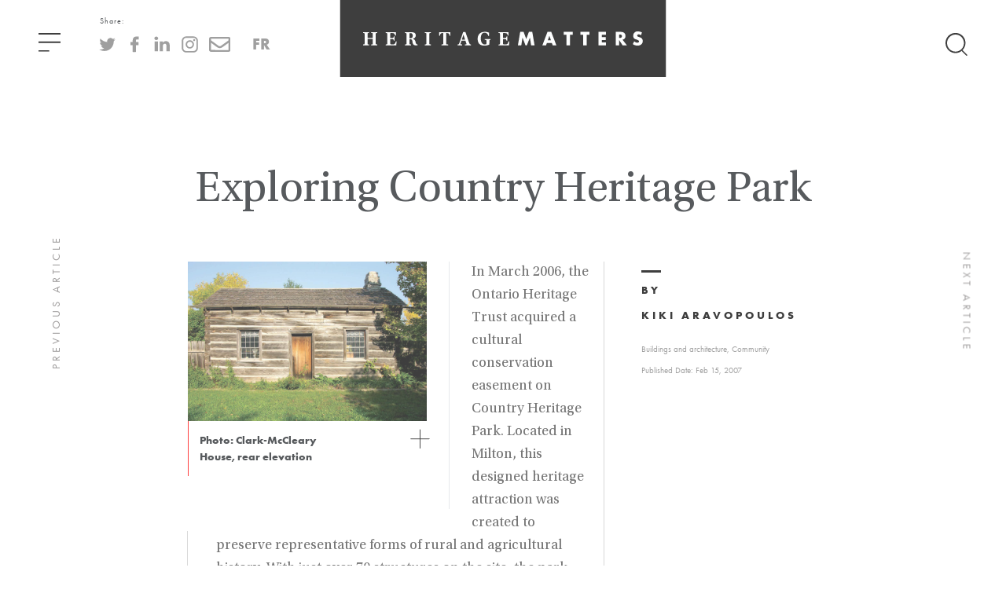

--- FILE ---
content_type: text/html; charset=UTF-8
request_url: https://www.heritage-matters.ca/articles/exploring-country-heritage-park
body_size: 236000
content:
<!DOCTYPE html><html lang="en" class=""><head><meta charset="utf-8"><meta http-equiv="x-ua-compatible" content="ie=edge"><meta name="viewport" content="width=device-width, minimum-scale=1"><meta http-equiv="X-UA-Compatible" content="IE=edge" /><meta property="og:url"           content="https://www.heritage-matters.ca/articles/exploring-country-heritage-park" /><meta property="og:type"          content="website" /><meta property="og:title"         content="Heritage Matters - Exploring Country Heritage Park" /><meta property="og:description"   content="Your description" /><meta property="og:image"         content="https://www.heritage-matters.ca/uploads/Articles/Aravopoulos-Clark-McCleary-House-web.jpg" /><script>
        window.fbAsyncInit = function() {
            FB.init({
            appId            : '184307953480498',
            autoLogAppEvents : true,
            xfbml            : true,
            version          : 'v3.3'
            });
        };
        </script><script async defer src="https://connect.facebook.net/en_US/sdk.js"></script><title>Exploring Country Heritage Park</title><!-- This site is optimized with the Sprout SEO plugin - https://sprout.barrelstrengthdesign.com/craft-plugins/seo --><title>Exploring Country Heritage Park -</title><meta name="description" content="Welcome to the new Heritage Matters magazine, the signature publication of the Ontario Heritage Trust!"><meta name="keywords" content="heritage matters,magazine,history,history magazine,ontario&#039;s history,ontario history,ontario history magazine"><link rel="canonical" href="https://www.heritage-matters.ca/articles/exploring-country-heritage-park"><meta property="og:type" content="website"><meta property="og:site_name" content="Heritage Matters e-magazine"><meta property="og:url" content="https://www.heritage-matters.ca/articles/exploring-country-heritage-park"><meta property="og:title" content="Exploring Country Heritage Park"><meta property="og:description" content="Welcome to the new Heritage Matters magazine, the signature publication of the Ontario Heritage Trust!"><meta property="og:image" content="https://www.heritage-matters.ca/uploads/Articles/_400x400_crop_center-center_82_none/Aravopoulos-Clark-McCleary-House-web.jpg"><meta property="og:image:secure_url" content="https://www.heritage-matters.ca/uploads/Articles/_400x400_crop_center-center_82_none/Aravopoulos-Clark-McCleary-House-web.jpg"><meta property="og:image:width" content="400"><meta property="og:image:height" content="400"><meta property="og:image:type" content="image/jpeg"><meta property="og:locale" content="en-US"><meta name="twitter:card" content="summary"><meta name="twitter:title" content="Exploring Country Heritage Park"><meta name="twitter:description" content="Welcome to the new Heritage Matters magazine, the signature publication of the Ontario Heritage Trust!"><meta name="twitter:url" content="https://www.heritage-matters.ca/articles/exploring-country-heritage-park"><meta name="twitter:image" content="https://www.heritage-matters.ca/uploads/Articles/_400x400_crop_center-center_82_none/Aravopoulos-Clark-McCleary-House-web.jpg"><script type="application/ld+json">
{
    "@context": "http://schema.org/",
    "@type": "GovernmentOrganization",
    "name": "Heritage Matters e-magazine",
    "description": "Welcome to the new Heritage Matters magazine, the signature publication of the Ontario Heritage Trust!",
    "url": "https://www.heritage-matters.ca/",
    "telephone": "+1 416-325-5000",
    "email": "&#109;&#97;&#105;&#108;&#116;&#111;&#58;&#109;&#97;&#114;&#107;&#101;&#116;&#105;&#110;&#103;&#64;&#104;&#101;&#114;&#105;&#116;&#97;&#103;&#101;&#116;&#114;&#117;&#115;&#116;&#46;&#111;&#110;&#46;&#99;&#97;",
    "address": {
        "@type": "PostalAddress",
        "addressCountry": "CA",
        "addressLocality": "Toronto",
        "addressRegion": "ON",
        "postalCode": "M5C 1J3",
        "streetAddress": "10 Adelaide Street East Toronto, ON  M5C 1J3"
    }
}
</script><script type="application/ld+json">
{
    "@context": "http://schema.org/",
    "@type": "Website",
    "name": "Heritage Matters e-magazine",
    "description": "Welcome to the new Heritage Matters magazine, the signature publication of the Ontario Heritage Trust!",
    "keywords": "heritage matters,magazine,history,history magazine,ontario's history,ontario history,ontario history magazine",
    "url": "https://www.heritage-matters.ca/",
    "author": {
        "@type": "GovernmentOrganization",
        "name": "Heritage Matters e-magazine",
        "description": "Welcome to the new Heritage Matters magazine, the signature publication of the Ontario Heritage Trust!",
        "url": "https://www.heritage-matters.ca/",
        "telephone": "+1 416-325-5000",
        "email": "&#109;&#97;&#105;&#108;&#116;&#111;&#58;&#109;&#97;&#114;&#107;&#101;&#116;&#105;&#110;&#103;&#64;&#104;&#101;&#114;&#105;&#116;&#97;&#103;&#101;&#116;&#114;&#117;&#115;&#116;&#46;&#111;&#110;&#46;&#99;&#97;",
        "address": {
            "@type": "PostalAddress",
            "addressCountry": "CA",
            "addressLocality": "Toronto",
            "addressRegion": "ON",
            "postalCode": "M5C 1J3",
            "streetAddress": "10 Adelaide Street East Toronto, ON  M5C 1J3"
        }
    },
    "copyrightHolder": {
        "@type": "GovernmentOrganization",
        "name": "Heritage Matters e-magazine",
        "description": "Welcome to the new Heritage Matters magazine, the signature publication of the Ontario Heritage Trust!",
        "url": "https://www.heritage-matters.ca/",
        "telephone": "+1 416-325-5000",
        "email": "&#109;&#97;&#105;&#108;&#116;&#111;&#58;&#109;&#97;&#114;&#107;&#101;&#116;&#105;&#110;&#103;&#64;&#104;&#101;&#114;&#105;&#116;&#97;&#103;&#101;&#116;&#114;&#117;&#115;&#116;&#46;&#111;&#110;&#46;&#99;&#97;",
        "address": {
            "@type": "PostalAddress",
            "addressCountry": "CA",
            "addressLocality": "Toronto",
            "addressRegion": "ON",
            "postalCode": "M5C 1J3",
            "streetAddress": "10 Adelaide Street East Toronto, ON  M5C 1J3"
        }
    },
    "creator": {
        "@type": "GovernmentOrganization",
        "name": "Heritage Matters e-magazine",
        "description": "Welcome to the new Heritage Matters magazine, the signature publication of the Ontario Heritage Trust!",
        "url": "https://www.heritage-matters.ca/",
        "telephone": "+1 416-325-5000",
        "email": "&#109;&#97;&#105;&#108;&#116;&#111;&#58;&#109;&#97;&#114;&#107;&#101;&#116;&#105;&#110;&#103;&#64;&#104;&#101;&#114;&#105;&#116;&#97;&#103;&#101;&#116;&#114;&#117;&#115;&#116;&#46;&#111;&#110;&#46;&#99;&#97;",
        "address": {
            "@type": "PostalAddress",
            "addressCountry": "CA",
            "addressLocality": "Toronto",
            "addressRegion": "ON",
            "postalCode": "M5C 1J3",
            "streetAddress": "10 Adelaide Street East Toronto, ON  M5C 1J3"
        }
    }
}
</script><script type="application/ld+json">
{
    "@context": "http://schema.org/",
    "@type": "Place",
    "name": "Heritage Matters e-magazine",
    "description": "Welcome to the new Heritage Matters magazine, the signature publication of the Ontario Heritage Trust!",
    "url": "https://www.heritage-matters.ca/",
    "telephone": "+1 416-325-5000",
    "address": {
        "@type": "PostalAddress",
        "addressCountry": "CA",
        "addressLocality": "Toronto",
        "addressRegion": "ON",
        "postalCode": "M5C 1J3",
        "streetAddress": "10 Adelaide Street East Toronto, ON  M5C 1J3"
    },
    "geo": {
        "@type": "GeoCoordinates",
        "latitude": "43.65071516803571",
        "longitude": "-79.37782348395841"
    }
}
</script><link rel="dns-prefetch" href="https://www.heritage-matters.ca/"><link rel="preconnect" href="https://www.heritage-matters.ca/" crossorigin=""><!-- Global Site Tag (gtag.js) - Google Analytics --><script async src="https://www.googletagmanager.com/gtag/js?id=G-2TDJM3VQ7Q"></script><script>
                window.dataLayer = window.dataLayer || [];
                function gtag() {
                    dataLayer.push(arguments);
                }
                gtag('js', new Date());
                gtag('config', 'G-2TDJM3VQ7Q');
            </script><!-- Global site tag (gtag.js) - Google Analytics --><script async src='https://www.googletagmanager.com/gtag/js?id=G-L70HTHSYR0'></script><script>
                window.dataLayer = window.dataLayer || [];
                function gtag(){dataLayer.push(arguments);}
                gtag('js', new Date());
                gtag('config', 'G-L70HTHSYR0');
            </script><script type="text/javascript">
            (function(c,l,a,r,i,t,y){
                c[a]=c[a]||function(){(c[a].q=c[a].q||[]).push(arguments)};
                t=l.createElement(r);t.async=1;t.src="https://www.clarity.ms/tag/"+i;
                y=l.getElementsByTagName(r)[0];y.parentNode.insertBefore(t,y);
                })(window, document, "clarity", "script", "hy6ktq85ov");
        </script><script>

    // paceOptions = {
    // elements: false,
    // ajax: false,
    // restartOnRequestAfter: false,
    // }
    
</script><script>

    paceOptions = {

    restartOnRequestAfter: false,
    }
    
</script><script src="https://www.heritage-matters.ca/assets/js/pace.min.js"></script><link rel="stylesheet" href="https://use.typekit.net/ojq6zuc.css"><link rel="stylesheet" type="text/css" href="https://www.heritage-matters.ca/assets/js/slick/slick.css"/><link rel="stylesheet" type="text/css" href="https://www.heritage-matters.ca/assets/js/slick/slick-theme.css"/><link rel="stylesheet" type="text/css" href="https://www.heritage-matters.ca/assets/css/site.css"/><link rel="stylesheet" href="https://www.heritage-matters.ca/assets/css/bootstrap.min.css"><script src="https://www.heritage-matters.ca/assets/js/jquery-3.4.1.min.js"></script><script src="https://www.heritage-matters.ca/assets/js/popper.js"></script><script src="https://www.heritage-matters.ca/assets/js/bootstrap.min.js"></script><script src="https://www.heritage-matters.ca/assets/js/site.js"></script></head><body class="en"><div class="main" style="opacity:0;"><div class="container-fluid topMenu"><img src="https://www.heritage-matters.ca/assets/images/hamburgerMenu_icon.svg" class="menuIcon" /><div class="shareLabel">Share:</div><ul class="socialPlatforms" ><li ><a href="https://twitter.com/@ONheritage" class='share_twitter' title='Share to Twitter'><img src="https://www.heritage-matters.ca/uploads/Social-Icons/twitter_icon.svg" /></a></li><li ><a href="https://www.facebook.com/OntarioHeritageTrust" class='share_facebook' title="Share to Facebook"><img src="https://www.heritage-matters.ca/uploads/Social-Icons/facebook_icon-01.svg" /></a></li><li ><a href="https://linkedin.com/shareArticle?url=https://www.heritage-matters.ca/articles/exploring-country-heritage-park/&title=Exploring Country Heritage Park" target='_blank'  title='Share to LinkedIn'><img src="https://www.heritage-matters.ca/uploads/Social-Icons/linkedIn_icon-01.svg" /></a></li><li ><a href="https://www.instagram.com/onheritage/" target='_blank' title='Share to Instagram'><img src="https://www.heritage-matters.ca/uploads/Social-Icons/instagram_icon-01.svg" /></a></li><li ><a href="mailto:?subject=I wanted you to see this article&amp;body=Check out this page https://www.heritage-matters.ca/articles/exploring-country-heritage-park" target="_blank"><img src="https://www.heritage-matters.ca/uploads/Social-Icons/mail_icon-01.svg" class="email" title="Share via Email"/></a></li><li><a href="https://www.questions-de-patrimoine.ca/articles/exploring-country-heritage-park" class="language">FR</a></li></ul><div class="nameplate-container"><a href="https://www.heritage-matters.ca" class="nameplate-link"><img src="https://www.heritage-matters.ca/assets/images/Nameplate.svg" class="nameplate"></a></div><img src="https://www.heritage-matters.ca/assets/images/search_ion.svg" class="searchIcon" /><div class="siteSearch"><a href="http://www.heritagetrust.on.ca" target="_blank"><img src="https://www.heritage-matters.ca/assets/images/OHT-Consumer Colour_ENG-01.svg" class="OHT-logo"/></a><img src="https://www.heritage-matters.ca/assets/images/close_icon.svg" class="searchCloseIcon" /><div class="searchForm"><form action="https://www.heritage-matters.ca/search"><img src="https://www.heritage-matters.ca/assets/images/search_ion.svg" class="mobileSearchIcon" /><fieldset><label>Search</label><img src="https://www.heritage-matters.ca/assets/images/search_ion.svg" class="searchIcon" /><input type="text" name="q" id="searchTerm" placeholder="Enter search term"/></fieldset></form><h1>Browse by category</h1><ul class="searchCategories"><li><a href="https://www.heritage-matters.ca/adaptive-reuse" class="categoryItem">Adaptive reuse</a></li><li><a href="https://www.heritage-matters.ca/archaeology" class="categoryItem">Archaeology</a></li><li><a href="https://www.heritage-matters.ca/arts" class="categoryItem">Arts and creativity</a></li><li><a href="https://www.heritage-matters.ca/black-heritage" class="categoryItem">Black heritage</a></li><li><a href="https://www.heritage-matters.ca/architecture" class="categoryItem">Buildings and architecture</a></li><li><a href="https://www.heritage-matters.ca/communication" class="categoryItem">Communication</a></li><li><a href="https://www.heritage-matters.ca/community" class="categoryItem">Community</a></li><li><a href="https://www.heritage-matters.ca/cultural-landscapes" class="categoryItem">Cultural landscapes</a></li><li><a href="https://www.heritage-matters.ca/cultural-objects" class="categoryItem">Cultural objects</a></li><li><a href="https://www.heritage-matters.ca/design" class="categoryItem">Design</a></li><li><a href="https://www.heritage-matters.ca/economics-of-heritage" class="categoryItem">Economics of heritage</a></li><li><a href="https://www.heritage-matters.ca/environment" class="categoryItem">Environment</a></li><li><a href="https://www.heritage-matters.ca/expanding-the-narrative" class="categoryItem">Expanding the narrative</a></li><li><a href="https://www.heritage-matters.ca/food" class="categoryItem">Food</a></li><li><a href="https://www.heritage-matters.ca/francophone-heritage" class="categoryItem">Francophone heritage</a></li><li><a href="https://www.heritage-matters.ca/indigenous-heritage" class="categoryItem">Indigenous heritage</a></li><li><a href="https://www.heritage-matters.ca/intangible-heritage" class="categoryItem">Intangible heritage</a></li><li><a href="https://www.heritage-matters.ca/medical-heritage" class="categoryItem">Medical heritage</a></li><li><a href="https://www.heritage-matters.ca/military" class="categoryItem">Military heritage</a></li><li><a href="https://www.heritage-matters.ca/myontario" class="categoryItem">MyOntario</a></li><li><a href="https://www.heritage-matters.ca/natural-heritage" class="categoryItem">Natural heritage</a></li><li><a href="https://www.heritage-matters.ca/sport" class="categoryItem">Sport heritage</a></li><li><a href="https://www.heritage-matters.ca/tools-for-conservation" class="categoryItem">Tools for conservation</a></li><li><a href="https://www.heritage-matters.ca/womens-heritage" class="categoryItem">Women&#039;s heritage</a></li></ul></div></div><div class="menu"><img src="https://www.heritage-matters.ca/assets/images/close_icon.svg" class="menuCloseIcon" /><a href="http://www.heritagetrust.on.ca" target="_blank"><img src="https://www.heritage-matters.ca/assets/images/OHT-Consumer Colour_ENG-01.svg" class="OHT-logo"/></a><ul class="sitePages"><li><a href="https://www.heritage-matters.ca/">Home</a></li><li><a href="https://www.heritage-matters.ca/adaptive-reuse">Adaptive reuse</a></li><li><a href="https://www.heritage-matters.ca/archaeology">Archaeology</a></li><li><a href="https://www.heritage-matters.ca/arts">Arts and creativity</a></li><li><a href="https://www.heritage-matters.ca/black-heritage">Black heritage</a></li><li><a href="https://www.heritage-matters.ca/architecture">Buildings and architecture</a></li><li><a href="https://www.heritage-matters.ca/communication">Communication</a></li><li><a href="https://www.heritage-matters.ca/community">Community</a></li><li><a href="https://www.heritage-matters.ca/cultural-landscapes">Cultural landscapes</a></li><li><a href="https://www.heritage-matters.ca/cultural-objects">Cultural objects</a></li><li><a href="https://www.heritage-matters.ca/design">Design</a></li><li><a href="https://www.heritage-matters.ca/economics-of-heritage">Economics of heritage</a></li><li><a href="https://www.heritage-matters.ca/environment">Environment</a></li><li><a href="https://www.heritage-matters.ca/expanding-the-narrative">Expanding the narrative</a><span class="helperIcon helperTooltip" data-helper="This is part of a broader conversation about whose history is being told, about gender, people of colour and the economically disenfranchised, and others whose stories have been overlooked or intentionally omitted from the authorized discussion." data-helper-category="Expanding the narrative"><img src="https://www.heritage-matters.ca/assets/images/info_icon.svg" class="info-icon"><span class="tooltiptext"><p>Expanding the narrative</p><img src="https://www.heritage-matters.ca/assets/images/close_icon.svg" class="helperClose"/>
                            This is part of a broader conversation about whose history is being told, about gender, people of colour and the economically disenfranchised, and others whose stories have been overlooked or intentionally omitted from the authorized discussion.
                        </span></span></li><li><a href="https://www.heritage-matters.ca/food">Food</a></li><li><a href="https://www.heritage-matters.ca/francophone-heritage">Francophone heritage</a></li><li><a href="https://www.heritage-matters.ca/indigenous-heritage">Indigenous heritage</a></li><li><a href="https://www.heritage-matters.ca/intangible-heritage">Intangible heritage</a><span class="helperIcon helperTooltip" data-helper="Intangible cultural heritage includes language, traditions, music, food, special skills, etc." data-helper-category="Intangible heritage"><img src="https://www.heritage-matters.ca/assets/images/info_icon.svg" class="info-icon"><span class="tooltiptext"><p>Intangible heritage</p><img src="https://www.heritage-matters.ca/assets/images/close_icon.svg" class="helperClose"/>
                            Intangible cultural heritage includes language, traditions, music, food, special skills, etc.
                        </span></span></li><li><a href="https://www.heritage-matters.ca/medical-heritage">Medical heritage</a></li><li><a href="https://www.heritage-matters.ca/military">Military heritage</a></li><li><a href="https://www.heritage-matters.ca/myontario">MyOntario</a></li><li><a href="https://www.heritage-matters.ca/natural-heritage">Natural heritage</a></li><li><a href="https://www.heritage-matters.ca/sport">Sport heritage</a></li><li><a href="https://www.heritage-matters.ca/tools-for-conservation">Tools for conservation</a></li><li><a href="https://www.heritage-matters.ca/womens-heritage">Women&#039;s heritage</a></li></ul><div class="shareLabel">Share:</div><ul class="socialPlatforms" ><li ><a href="https://twitter.com/@ONheritage" class='share_twitter' title='Share to Twitter'><img src="https://www.heritage-matters.ca/uploads/Social-Icons/twitter_icon.svg" /></a></li><li ><a href="https://www.facebook.com/OntarioHeritageTrust" class='share_facebook' title="Share to Facebook"><img src="https://www.heritage-matters.ca/uploads/Social-Icons/facebook_icon-01.svg" /></a></li><li ><a href="https://linkedin.com/shareArticle?url=https://www.heritage-matters.ca/articles/exploring-country-heritage-park/&title=Exploring Country Heritage Park" target='_blank'  title='Share to LinkedIn'><img src="https://www.heritage-matters.ca/uploads/Social-Icons/linkedIn_icon-01.svg" /></a></li><li ><a href="https://www.instagram.com/onheritage/" target='_blank' title='Share to Instagram'><img src="https://www.heritage-matters.ca/uploads/Social-Icons/instagram_icon-01.svg" /></a></li><li ><a href="mailto:?subject=I wanted you to see this article&amp;body=Check out this page https://www.heritage-matters.ca/articles/exploring-country-heritage-park" target="_blank"><img src="https://www.heritage-matters.ca/uploads/Social-Icons/mail_icon-01.svg" class="email" title="Share via Email"/></a></li><li><a href="https://www.questions-de-patrimoine.ca/articles/exploring-country-heritage-park" class="language">FR</a></li></ul></div></div><!-- Helper Modal --><div class="modal fade" id="helperModal" role="dialog"><div class="modal-dialog"><!-- Modal content--><div class="modal-content"><div class="modal-header"><h4 class="modal-title" id="helperModalTitle"></h4><button type="button" class="close" data-dismiss="modal">&times;</button></div><div class="modal-body"><p id="helperModalContent"></p></div><div class="modal-footer"><button type="button" class="btn btn-default" data-dismiss="modal">Close</button></div></div></div></div><div class="cl-masterArticleStyle headerStyle4"><div class="articleStyle2 articleStylesWrapper contentWrapper innerWrapper"><h2 class="article-title"><span>Exploring Country Heritage Park</span></h2></div><div class="articleStyle2 articleStylesWrapper contentWrapper innerWrapper"><div class="row no-margin articleStyle2-float-left"><div class="col-md-12 col-xl-12 articleStyle2-image no-padding border-right" style=""><div><a href="https://www.heritage-matters.ca/uploads/Articles/Aravopoulos-Clark-McCleary-House-web.jpg" target="_blank" class="openImg"><img src="https://www.heritage-matters.ca/uploads/Articles/Aravopoulos-Clark-McCleary-House-web.jpg" alt="Clark-McCleary House, rear elevation"/></a></div><a href="https://www.heritage-matters.ca/uploads/Articles/Aravopoulos-Clark-McCleary-House-web.jpg" target="_blank" class=""/><img src="https://www.heritage-matters.ca/assets/images/close_icon.svg" class="explodeImage"></a><div class="photo-credits"><p>Photo: Clark-McCleary House, rear elevation</p></div></div></div><div class="contributorBlurb" style="float:right;"><div class="author-header author-desktop"><a href="https://www.heritage-matters.ca/contributors/kiki-aravopoulos"><h1 class="author">By<br/><br/><span class="">Kiki Aravopoulos</span></h1></a><p class="details-small" style="margin-bottom:1em !important;">
                                                            Buildings and architecture,                                                                                            Community                                                                                        </p><p class="details-small">Published Date: Feb 15, 2007</p></div></div><div class="articleStyle-body header"><p>In March 2006, the Ontario Heritage Trust acquired a cultural conservation easement on Country Heritage Park. Located in Milton, this designed heritage attraction was created to preserve representative forms of rural and agricultural history. With just over 70 structures on the site, the park tells the story of 175 years of rural life and food production in Ontario. Country Heritage Park is a significant property. Forty three heritage resources are protected on site – 39 built structures and four cultural landscapes – the most ever protected in Ontario by a single conservation easement.</p><p>Set against the backdrop of the Niagara Escarpment, a world biosphere reserve, Country Heritage Park is also adjacent to the Kelso Conservation Area. The buildings are spread out over 80 acres (32.4 hectares) of pastoral land linked through winding gravel roads and footpaths. The structures protected include: barns, homesteads, steam engines, windmills, a town hall and a church. The site also boasts a rich collection of farm equipment, antique tractors and rural life artifacts.</p><p>The buildings range from simple rustic structures to modern and more elaborate designs. The oldest structure at the park is the modest Clark-McCleary House – a first-generation pioneer log cabin built around 1830. The Snelgrove Newman Barn’s loose log assembly is typical of simple pioneer structures, while the large steel-framed Wachter-Riley Barn is representative of the prefabricated barns common during the 1930s.</p><p>None of the heritage resources were built on site. They were moved to the park from their original locations across southern Ontario and arranged as artifacts in a museum-style display by the Ontario Agricultural Museum. Some are clustered to depict streetscapes reminiscent of Ontario’s once-common villages and hamlets. The four re-created cultural landscapes also help the visitor understand the character of the historic agricultural traditions.</p><p>The Lucas House landscape – featuring three barns, a drive shed, outhouse and various animal sheds spread out over a gently sloping topography and boasting scenic views of the escarpment – is the most complete and picturesque of the protected farmsteads. In the centre of the complex is Lucas House, built circa 1832. Its symmetrical elevations, double-hung windows and large veranda with gingerbread fretwork and decorative wood columns make it one of the most elaborate structures on the site. It represents the second stage of historic, post-European contact farms in southern Ontario and has been meticulously restored to its mid-19th-century appearance.</p><p>Country Heritage Park is a unique experience. It tells the complete story of farm life in Ontario from the beginning of the 19th century to the modern day. This large, diverse and authentic collection of rural and agricultural heritage resources is unmatched in Ontario and rivals any in North America.</p><blockquote>Take a step back in time by exploring Country Heritage Park. For more information, visit <a href="https://www.countryheritagepark.com/" target="_blank" rel="noreferrer noopener">www.countryheritagepark.com</a>.</blockquote></div></div><a class="prevArticle" href="https://www.heritage-matters.ca/articles/along-the-oak-ridges-moraine-trail">Previous article</a><a class="nextArticle" href="https://www.heritage-matters.ca/articles/in-the-beginning-the-first-provincial-plaque">Next article</a><div class="relatedStories"><div class="contentWrapper innerWrapper popular-reads"><div class="section-header centered"><h1 class="section"><span>Related</span>Stories</h1></div><div class="row no-margin 1 "><div class="col-sm-6 col-xl-3 preview"><a href="https://www.heritage-matters.ca/articles/how-doors-open-ontario-activates-the-provinces-communities" class=""/><img src="https://www.heritage-matters.ca/uploads/Articles/Niagara-event-DOO-2019-Photo-Niagara-Parks-web.jpg" alt="The Canadian Niagara Power Generating Station was opened for a special Doors Open weekend on October 26-27, 2019. (Photo: Niagara Parks)"/></a><ul class="info"><li class="date">01 Oct 2019</li><li class="categories"><a href="https://www.heritage-matters.ca/economics-of-heritage">Economics of heritage<br/></a><a href="https://www.heritage-matters.ca/architecture">Buildings and architecture<br/></a><a href="https://www.heritage-matters.ca/community">Community<br/></a><a href="https://www.heritage-matters.ca/adaptive-reuse">Adaptive reuse</a></li><li>Author: <a href="https://www.heritage-matters.ca/contributors/david-leonard">David Leonard,</a></li></ul><a href="https://www.heritage-matters.ca/articles/how-doors-open-ontario-activates-the-provinces-communities" class=""/><h2 class="title">How Doors Open Ontario activates the province’s communities</h2></a><p>The Ontario Heritage Trust’s Doors Open Ontario program works with communities and partners to open the doors, gates and courtyards of Ontario’s most unique and...<a href="https://www.heritage-matters.ca/articles/how-doors-open-ontario-activates-the-provinces-communities" class="linkArrow"/><img src="https://www.heritage-matters.ca/assets/images/linkArrow_icon-01.svg"/></a></p></div><div class="col-sm-6 col-xl-3 preview"><a href="https://www.heritage-matters.ca/articles/the-case-for-craftsmanship" class=""/><img src="https://www.heritage-matters.ca/uploads/Articles/Resaturating-Calcimine-1-web.jpg" alt="Re-saturating calcimine paint on decorative plaster moulding from 1817. Reproduction rosettes at top left. Homemade traditional plasterer’s tools at bottom left. (Macdonell-Williamson House, Chute-a-Blondeau)"/></a><ul class="info"><li class="date">01 Oct 2019</li><li class="categories"><a href="https://www.heritage-matters.ca/economics-of-heritage">Economics of heritage<br/></a><a href="https://www.heritage-matters.ca/architecture">Buildings and architecture<br/></a><a href="https://www.heritage-matters.ca/adaptive-reuse">Adaptive reuse</a></li><li>Author: <a href="https://www.heritage-matters.ca/contributors/romas-bubelis">Romas Bubelis,</a></li></ul><a href="https://www.heritage-matters.ca/articles/the-case-for-craftsmanship" class=""/><h2 class="title">The case for craftsmanship</h2></a><p>One of the greater pleasures of working in architectural conservation in Ontario is the opportunity it provides to work with traditional building materials: the timber...<a href="https://www.heritage-matters.ca/articles/the-case-for-craftsmanship" class="linkArrow"/><img src="https://www.heritage-matters.ca/assets/images/linkArrow_icon-01.svg"/></a></p></div><div class="col-sm-6 col-xl-3 preview"><a href="https://www.heritage-matters.ca/articles/quiet-on-the-set" class=""/><img src="https://www.heritage-matters.ca/uploads/Articles/Murdoch-Westfield-1-web.jpg" alt="CBC&#039;s Murdoch Mysteries"/></a><ul class="info"><li class="date">01 Oct 2019</li><li class="categories"><a href="https://www.heritage-matters.ca/economics-of-heritage">Economics of heritage<br/></a><a href="https://www.heritage-matters.ca/architecture">Buildings and architecture<br/></a><a href="https://www.heritage-matters.ca/arts">Arts and creativity<br/></a><a href="https://www.heritage-matters.ca/community">Community<br/></a><a href="https://www.heritage-matters.ca/adaptive-reuse">Adaptive reuse</a></li><li>Author: <a href="https://www.heritage-matters.ca/contributors/christina-jennings">Christina Jennings,</a></li></ul><a href="https://www.heritage-matters.ca/articles/quiet-on-the-set" class=""/><h2 class="title">Quiet on the set</h2></a><p>Shaftesbury is the company behind the hit television series Murdoch Mysteries and Frankie Drake Mysteries, both of which air on CBC in Canada and are...<a href="https://www.heritage-matters.ca/articles/quiet-on-the-set" class="linkArrow"/><img src="https://www.heritage-matters.ca/assets/images/linkArrow_icon-01.svg"/></a></p></div><div class="col-sm-6 col-xl-3 preview"><a href="https://www.heritage-matters.ca/articles/the-economic-halo-effect-of-sacred-places-measuring-civic-impact-in-an-innovative-new-way" class=""/><img src="https://www.heritage-matters.ca/uploads/Articles/Photo-credit-First-Christian-Assembly-in-Philadelphia-web.jpg" alt="Photo courtesy of the First Christian Assembly in Philadelphia, USA"/></a><ul class="info"><li class="date">01 Oct 2019</li><li class="categories"><a href="https://www.heritage-matters.ca/economics-of-heritage">Economics of heritage<br/></a><a href="https://www.heritage-matters.ca/architecture">Buildings and architecture<br/></a><a href="https://www.heritage-matters.ca/community">Community<br/></a><a href="https://www.heritage-matters.ca/adaptive-reuse">Adaptive reuse</a></li><li>Author: <a href="https://www.heritage-matters.ca/contributors/emily-sajdak">Emily Sajdak,</a></li></ul><a href="https://www.heritage-matters.ca/articles/the-economic-halo-effect-of-sacred-places-measuring-civic-impact-in-an-innovative-new-way" class=""/><h2 class="title">The economic halo effect of sacred places: Measuring civic impact in an innovative new way</h2></a><p>Nestled in the old city of Philadelphia, Pennsylvania, Old St. George’s United Methodist Church is a “mother church” of the denomination and the oldest Methodist...<a href="https://www.heritage-matters.ca/articles/the-economic-halo-effect-of-sacred-places-measuring-civic-impact-in-an-innovative-new-way" class="linkArrow"/><img src="https://www.heritage-matters.ca/assets/images/linkArrow_icon-01.svg"/></a></p></div></div><div class="row no-margin 1 "><div class="col-sm-6 col-xl-3 preview"><a href="https://www.heritage-matters.ca/articles/case-study-brockville-railway-tunnel" class=""/><img src="https://www.heritage-matters.ca/uploads/Articles/Brockville-Railway-Tunnel-02-web.jpg" alt="Brockville Railway Tunnel"/></a><ul class="info"><li class="date">01 Oct 2019</li><li class="categories"><a href="https://www.heritage-matters.ca/economics-of-heritage">Economics of heritage<br/></a><a href="https://www.heritage-matters.ca/architecture">Buildings and architecture<br/></a><a href="https://www.heritage-matters.ca/community">Community<br/></a><a href="https://www.heritage-matters.ca/adaptive-reuse">Adaptive reuse</a></li><li>Author: <a href="https://www.heritage-matters.ca/contributors/erin-semande">Erin Semande,</a></li></ul><a href="https://www.heritage-matters.ca/articles/case-study-brockville-railway-tunnel" class=""/><h2 class="title">Case study: Brockville Railway Tunnel</h2></a><p>Location: 1 Block House Island Road, BrockvilleOwner: City of BrockvillePartners: Brockville Railway Tunnel Committee (plus countless generous donors)Original use: Canada’s first railway tunnel and part...<a href="https://www.heritage-matters.ca/articles/case-study-brockville-railway-tunnel" class="linkArrow"/><img src="https://www.heritage-matters.ca/assets/images/linkArrow_icon-01.svg"/></a></p></div><div class="col-sm-6 col-xl-3 preview"><a href="https://www.heritage-matters.ca/articles/case-study-mudtown-station-brewery-and-restaurant-owen-sound" class=""/><img src="https://www.heritage-matters.ca/uploads/Articles/Mudtown-01-web.jpg" alt="Mudtown Station Brewery and Restaurant"/></a><ul class="info"><li class="date">01 Oct 2019</li><li class="categories"><a href="https://www.heritage-matters.ca/economics-of-heritage">Economics of heritage<br/></a><a href="https://www.heritage-matters.ca/architecture">Buildings and architecture<br/></a><a href="https://www.heritage-matters.ca/community">Community<br/></a><a href="https://www.heritage-matters.ca/food">Food<br/></a><a href="https://www.heritage-matters.ca/adaptive-reuse">Adaptive reuse</a></li><li>Author: <a href="https://www.heritage-matters.ca/contributors/erin-semande">Erin Semande,</a></li></ul><a href="https://www.heritage-matters.ca/articles/case-study-mudtown-station-brewery-and-restaurant-owen-sound" class=""/><h2 class="title">Case study: Mudtown Station Brewery and Restaurant (Owen Sound)</h2></a><p>Location: 1198 1st Avenue East, Owen SoundOwner: City of Owen SoundPartners: Kloeze Family (Mudtown Station Inc.)Original use: Passenger train station (Owen Sound Canadian Pacific Railway...<a href="https://www.heritage-matters.ca/articles/case-study-mudtown-station-brewery-and-restaurant-owen-sound" class="linkArrow"/><img src="https://www.heritage-matters.ca/assets/images/linkArrow_icon-01.svg"/></a></p></div><div class="col-sm-6 col-xl-3 preview"><a href="https://www.heritage-matters.ca/articles/learning-from-the-past" class=""/><img src="https://www.heritage-matters.ca/uploads/Articles/Learning-from-the-past-04-web.jpg" alt="Windsor Armouries, now the School of Creative  Arts (SoCA) at the University of Windsor"/></a><ul class="info"><li class="date">01 Oct 2019</li><li class="categories"><a href="https://www.heritage-matters.ca/economics-of-heritage">Economics of heritage<br/></a><a href="https://www.heritage-matters.ca/architecture">Buildings and architecture<br/></a><a href="https://www.heritage-matters.ca/community">Community<br/></a><a href="https://www.heritage-matters.ca/adaptive-reuse">Adaptive reuse</a></li><li>Author: <a href="https://www.heritage-matters.ca/contributors/john-coleman">John Coleman,</a></li></ul><a href="https://www.heritage-matters.ca/articles/learning-from-the-past" class=""/><h2 class="title">Learning from the past</h2></a><p>Heritage has always been at the heart of the University of Windsor’s ambitious plan to preserve the century-old Windsor Armouries and transform the building into...<a href="https://www.heritage-matters.ca/articles/learning-from-the-past" class="linkArrow"/><img src="https://www.heritage-matters.ca/assets/images/linkArrow_icon-01.svg"/></a></p></div><div class="col-sm-6 col-xl-3 preview"><a href="https://www.heritage-matters.ca/articles/museums-and-heritage-building-livable-communities-through-soft-power" class=""/><img src="https://www.heritage-matters.ca/uploads/Articles/Distillery-District-web.jpg" alt="Toronto’s Distillery District (Photo: Josh Evnin)"/></a><ul class="info"><li class="date">01 Oct 2019</li><li class="categories"><a href="https://www.heritage-matters.ca/economics-of-heritage">Economics of heritage<br/></a><a href="https://www.heritage-matters.ca/architecture">Buildings and architecture<br/></a><a href="https://www.heritage-matters.ca/community">Community<br/></a><a href="https://www.heritage-matters.ca/adaptive-reuse">Adaptive reuse</a></li><li>Author: <a href="https://www.heritage-matters.ca/contributors/gail-lord">Gail Lord,</a></li></ul><a href="https://www.heritage-matters.ca/articles/museums-and-heritage-building-livable-communities-through-soft-power" class=""/><h2 class="title">Museums and heritage: Building livable communities through soft power</h2></a><p>Museums and heritage are engines of urban redesign and revitalization. Lord Cultural Resources has worked in 450 cities worldwide on some 2,600 museums, cultural plans...<a href="https://www.heritage-matters.ca/articles/museums-and-heritage-building-livable-communities-through-soft-power" class="linkArrow"/><img src="https://www.heritage-matters.ca/assets/images/linkArrow_icon-01.svg"/></a></p></div></div><div class="row no-margin 1 "><div class="col-sm-6 col-xl-3 preview"><a href="https://www.heritage-matters.ca/articles/nine-ways-that-heritage-conservation-is-good-for-the-economy" class=""/><img src="https://www.heritage-matters.ca/uploads/Articles/Loudoun-County-Virginia-web.jpg" alt="Loudoun County, Virginia, USA"/></a><ul class="info"><li class="date">01 Oct 2019</li><li class="categories"><a href="https://www.heritage-matters.ca/economics-of-heritage">Economics of heritage<br/></a><a href="https://www.heritage-matters.ca/archaeology">Archaeology<br/></a><a href="https://www.heritage-matters.ca/community">Community</a></li><li>Author: <a href="https://www.heritage-matters.ca/contributors/donovan-rypkema">Donovan Rypkema,</a></li></ul><a href="https://www.heritage-matters.ca/articles/nine-ways-that-heritage-conservation-is-good-for-the-economy" class=""/><h2 class="title">Nine ways that heritage conservation is good for the economy</h2></a><p>Advocates for heritage conservation have traditionally made their case on the basis of architectural character, cultural significance, social relevance, esthetic quality and other values of...<a href="https://www.heritage-matters.ca/articles/nine-ways-that-heritage-conservation-is-good-for-the-economy" class="linkArrow"/><img src="https://www.heritage-matters.ca/assets/images/linkArrow_icon-01.svg"/></a></p></div><div class="col-sm-6 col-xl-3 preview"><a href="https://www.heritage-matters.ca/articles/present-preserve-protect" class=""/><img src="https://www.heritage-matters.ca/uploads/Articles/The-lookout-a-view-on-our-trails-that-overlooks-the-river-and-burial-mounds-Image-credit-Chris-McEvoy-of-Rusty-Anchor-Productions-web.jpg" alt="This bench overlooks the river and burial mounds (Photo: Chris McEvoy, Rusty Anchor Productions)"/></a><ul class="info"><li class="date">01 Oct 2019</li><li class="categories"><a href="https://www.heritage-matters.ca/indigenous-heritage">Indigenous heritage<br/></a><a href="https://www.heritage-matters.ca/community">Community</a></li><li>Author: <a href="https://www.heritage-matters.ca/contributors/kayleigh-speirs-and-art-hunter">Kayleigh Speirs and Art Hunter,</a></li></ul><a href="https://www.heritage-matters.ca/articles/present-preserve-protect" class=""/><h2 class="title">Present. Preserve. Protect.</h2></a><p>Kay-Nah-Chi-Wah-Nung Historical Centre, the Place of the Long Rapids, is a historically significant meeting place located along the banks of Manidoo Ziibi (Spirit River or...<a href="https://www.heritage-matters.ca/articles/present-preserve-protect" class="linkArrow"/><img src="https://www.heritage-matters.ca/assets/images/linkArrow_icon-01.svg"/></a></p></div><div class="col-sm-6 col-xl-3 preview"><a href="https://www.heritage-matters.ca/articles/heritage-buildings-and-the-evolution-of-workspace" class=""/><img src="https://www.heritage-matters.ca/uploads/Articles/1-Image-of-Restored-Heritage-Interior-web.jpg" alt="Restored heritage interior"/></a><ul class="info"><li class="date">01 Oct 2019</li><li class="categories"><a href="https://www.heritage-matters.ca/economics-of-heritage">Economics of heritage<br/></a><a href="https://www.heritage-matters.ca/architecture">Buildings and architecture<br/></a><a href="https://www.heritage-matters.ca/adaptive-reuse">Adaptive reuse</a></li><li>Author: <a href="https://www.heritage-matters.ca/contributors/michael-emory">Michael Emory,</a></li></ul><a href="https://www.heritage-matters.ca/articles/heritage-buildings-and-the-evolution-of-workspace" class=""/><h2 class="title">Heritage buildings and the evolution of workspace</h2></a><p>I work for Allied Properties – a leading owner, manager and developer of urban workspace in major Canadian cities. Allied’s units are publicly traded on...<a href="https://www.heritage-matters.ca/articles/heritage-buildings-and-the-evolution-of-workspace" class="linkArrow"/><img src="https://www.heritage-matters.ca/assets/images/linkArrow_icon-01.svg"/></a></p></div><div class="col-sm-6 col-xl-3 preview"><a href="https://www.heritage-matters.ca/articles/case-study-thunder-bay-district-courthouse" class=""/><img src="https://www.heritage-matters.ca/uploads/Articles/Thunder-Bay-District-Courthouse-exterior-Photo-Courthouse-Hotel-web.jpg" alt="Thunder Bay District Courthouse (Photo: Courthouse Hotel)"/></a><ul class="info"><li class="date">01 Oct 2019</li><li class="categories"><a href="https://www.heritage-matters.ca/economics-of-heritage">Economics of heritage<br/></a><a href="https://www.heritage-matters.ca/architecture">Buildings and architecture<br/></a><a href="https://www.heritage-matters.ca/community">Community<br/></a><a href="https://www.heritage-matters.ca/adaptive-reuse">Adaptive reuse</a></li><li>Author: <a href="https://www.heritage-matters.ca/contributors/kiki-aravopoulos">Kiki Aravopoulos,</a></li></ul><a href="https://www.heritage-matters.ca/articles/case-study-thunder-bay-district-courthouse" class=""/><h2 class="title">Case study: Thunder Bay District Courthouse</h2></a><p>Location: 277 Camelot Street, Thunder BayOwner: David Sun, Business owner/InvestorPartners: Ascend HotelsOriginal use: CourthouseCurrent use: Hotel The former Thunder Bay District Courthouse sits perched atop...<a href="https://www.heritage-matters.ca/articles/case-study-thunder-bay-district-courthouse" class="linkArrow"/><img src="https://www.heritage-matters.ca/assets/images/linkArrow_icon-01.svg"/></a></p></div></div><div class="row no-margin 1 "><div class="col-sm-6 col-xl-3 preview"><a href="https://www.heritage-matters.ca/articles/from-adversity-to-the-stars" class=""/><img src="https://www.heritage-matters.ca/uploads/Articles/CFBClinton-AirForce-Day-1956-web.jpg" alt="RCAF Station Clinton, Air Force Day 1956"/></a><ul class="info"><li class="date">01 Oct 2019</li><li class="categories"><a href="https://www.heritage-matters.ca/economics-of-heritage">Economics of heritage<br/></a><a href="https://www.heritage-matters.ca/community">Community</a></li><li>Author: <a href="https://www.heritage-matters.ca/contributors/jan-hawley">Jan Hawley et Carolyn Parks Mintz,</a></li></ul><a href="https://www.heritage-matters.ca/articles/from-adversity-to-the-stars" class=""/><h2 class="title">From adversity to the stars</h2></a><p>The rural Municipality of Huron East is a composite of rolling farmland and historical settlements dating back to the mid-1800s. Although agriculture, manufacturing and a...<a href="https://www.heritage-matters.ca/articles/from-adversity-to-the-stars" class="linkArrow"/><img src="https://www.heritage-matters.ca/assets/images/linkArrow_icon-01.svg"/></a></p></div><div class="col-sm-6 col-xl-3 preview"><a href="https://www.heritage-matters.ca/articles/heritage-builds-vibrant-communities-and-cultural-economies-in-kingston" class=""/><img src="https://www.heritage-matters.ca/uploads/Articles/Kingston-City-Hall-National-Historic-Site-during-movies-in-the-square-web.jpg" alt="Kingston City Hall National Historic Site during movies in the square"/></a><ul class="info"><li class="date">01 Oct 2019</li><li class="categories"><a href="https://www.heritage-matters.ca/economics-of-heritage">Economics of heritage<br/></a><a href="https://www.heritage-matters.ca/architecture">Buildings and architecture<br/></a><a href="https://www.heritage-matters.ca/community">Community<br/></a><a href="https://www.heritage-matters.ca/adaptive-reuse">Adaptive reuse</a></li><li>Author: <a href="https://www.heritage-matters.ca/contributors/jennifer-campbell">Jennifer Campbell,</a></li></ul><a href="https://www.heritage-matters.ca/articles/heritage-builds-vibrant-communities-and-cultural-economies-in-kingston" class=""/><h2 class="title">Heritage builds vibrant communities and cultural economies in Kingston</h2></a><p>In 2010, the City of Kingston released its first Culture Plan – a document that shared a sustainable, authentic, longterm vision for cultural vitality in...<a href="https://www.heritage-matters.ca/articles/heritage-builds-vibrant-communities-and-cultural-economies-in-kingston" class="linkArrow"/><img src="https://www.heritage-matters.ca/assets/images/linkArrow_icon-01.svg"/></a></p></div><div class="col-sm-6 col-xl-3 preview"><a href="https://www.heritage-matters.ca/articles/the-economic-value-of-heritage-districts-how-assessment-growth-in-heritage-conservation-districts-compares-with-non-designated-areas-in-hamilton" class=""/><img src="https://www.heritage-matters.ca/uploads/Articles/MacNab-Charles18-04-13-1-web.jpg" alt="MacNab-Charles heritage conservation district"/></a><ul class="info"><li class="date">01 Oct 2019</li><li class="categories"><a href="https://www.heritage-matters.ca/economics-of-heritage">Economics of heritage<br/></a><a href="https://www.heritage-matters.ca/architecture">Buildings and architecture<br/></a><a href="https://www.heritage-matters.ca/community">Community<br/></a><a href="https://www.heritage-matters.ca/adaptive-reuse">Adaptive reuse</a></li><li>Author: <a href="https://www.heritage-matters.ca/contributors/paul-shaker">Paul Shaker,</a></li></ul><a href="https://www.heritage-matters.ca/articles/the-economic-value-of-heritage-districts-how-assessment-growth-in-heritage-conservation-districts-compares-with-non-designated-areas-in-hamilton" class=""/><h2 class="title">The economic value of heritage districts: How assessment growth in heritage conservation districts compares with non-designated areas in Hamilton</h2></a><p>There are competing views about the value of heritage properties. On the one hand, there is a growing consensus on the esthetic and economic development...<a href="https://www.heritage-matters.ca/articles/the-economic-value-of-heritage-districts-how-assessment-growth-in-heritage-conservation-districts-compares-with-non-designated-areas-in-hamilton" class="linkArrow"/><img src="https://www.heritage-matters.ca/assets/images/linkArrow_icon-01.svg"/></a></p></div><div class="col-sm-6 col-xl-3 preview"><a href="https://www.heritage-matters.ca/articles/reside-when-heritage-preservation-translates-to-affordable-housing" class=""/><img src="https://www.heritage-matters.ca/uploads/Articles/Reside-Image2-web.jpg" alt="Photo courtesy of Clare Ronan"/></a><ul class="info"><li class="date">01 Oct 2019</li><li class="categories"><a href="https://www.heritage-matters.ca/economics-of-heritage">Economics of heritage<br/></a><a href="https://www.heritage-matters.ca/architecture">Buildings and architecture<br/></a><a href="https://www.heritage-matters.ca/environment">Environment<br/></a><a href="https://www.heritage-matters.ca/community">Community<br/></a><a href="https://www.heritage-matters.ca/adaptive-reuse">Adaptive reuse</a></li><li>Author: <a href="https://www.heritage-matters.ca/contributors/clare-ronan">Clare Ronan,</a></li></ul><a href="https://www.heritage-matters.ca/articles/reside-when-heritage-preservation-translates-to-affordable-housing" class=""/><h2 class="title">Reside: When heritage preservation translates to affordable housing</h2></a><p>Raising the Roof is a Canadian charity that provides national leadership in homelessness prevention through various initiatives. Reside is one such project that creates affordable...<a href="https://www.heritage-matters.ca/articles/reside-when-heritage-preservation-translates-to-affordable-housing" class="linkArrow"/><img src="https://www.heritage-matters.ca/assets/images/linkArrow_icon-01.svg"/></a></p></div></div><div class="row no-margin 1 "><div class="col-sm-6 col-xl-3 preview"><a href="https://www.heritage-matters.ca/articles/old-places-support-a-sound-sustainable-and-vibrant-economy" class=""/><img src="https://www.heritage-matters.ca/uploads/Articles/Old-building-Photo-Paul-Burk.jpg" alt="Old building (Photo: Paul Burk)"/></a><ul class="info"><li class="date">01 Oct 2019</li><li class="categories"><a href="https://www.heritage-matters.ca/economics-of-heritage">Economics of heritage<br/></a><a href="https://www.heritage-matters.ca/architecture">Buildings and architecture<br/></a><a href="https://www.heritage-matters.ca/community">Community<br/></a><a href="https://www.heritage-matters.ca/adaptive-reuse">Adaptive reuse</a></li><li>Author: <a href="https://www.heritage-matters.ca/contributors/thompson-m-mayes">Thompson M. Mayes,</a></li></ul><a href="https://www.heritage-matters.ca/articles/old-places-support-a-sound-sustainable-and-vibrant-economy" class=""/><h2 class="title">Old places support a sound, sustainable and vibrant economy</h2></a><p>In Why Old Places Matter, I wrote about the many reasons that old places help people flourish. Yet, I intentionally saved the discussion of how...<a href="https://www.heritage-matters.ca/articles/old-places-support-a-sound-sustainable-and-vibrant-economy" class="linkArrow"/><img src="https://www.heritage-matters.ca/assets/images/linkArrow_icon-01.svg"/></a></p></div><div class="col-sm-6 col-xl-3 preview"><a href="https://www.heritage-matters.ca/articles/revitalizing-communities-the-power-of-conservation" class=""/><img src="https://www.heritage-matters.ca/uploads/Articles/Shaw-Centre-Ottawa-Chris-Lalonde.jpg" alt="Rideau Canal, Ottawa (Photo: Destination Ontario)"/></a><ul class="info"><li class="date">01 Oct 2019</li><li class="categories"><a href="https://www.heritage-matters.ca/economics-of-heritage">Economics of heritage<br/></a><a href="https://www.heritage-matters.ca/architecture">Buildings and architecture<br/></a><a href="https://www.heritage-matters.ca/community">Community<br/></a><a href="https://www.heritage-matters.ca/adaptive-reuse">Adaptive reuse</a></li><li>Author: <a href="https://www.heritage-matters.ca/contributors/beth-hanna">Beth Hanna,</a></li></ul><a href="https://www.heritage-matters.ca/articles/revitalizing-communities-the-power-of-conservation" class=""/><h2 class="title">Revitalizing communities – The power of conservation</h2></a><p>Over the past few years, I’ve spoken and written extensively about value – exploring questions of what we protect, how we make those decisions, and...<a href="https://www.heritage-matters.ca/articles/revitalizing-communities-the-power-of-conservation" class="linkArrow"/><img src="https://www.heritage-matters.ca/assets/images/linkArrow_icon-01.svg"/></a></p></div><div class="col-sm-6 col-xl-3 preview"><a href="https://www.heritage-matters.ca/articles/communication-forging-community-building-understanding-shaping-society" class=""/><img src="https://www.heritage-matters.ca/uploads/Articles/Kenora-Post-Office-2014-09-17-63-web.jpg" alt="Kenora Post Office"/></a><ul class="info"><li class="date">20 Mar 2019</li><li class="categories"><a href="https://www.heritage-matters.ca/community">Community<br/></a><a href="https://www.heritage-matters.ca/communication">Communication</a></li><li>Author: <a href="https://www.heritage-matters.ca/contributors/beth-hanna">Beth Hanna,</a></li></ul><a href="https://www.heritage-matters.ca/articles/communication-forging-community-building-understanding-shaping-society" class=""/><h2 class="title">Communication – Forging community, building understanding, shaping society</h2></a><p>Humans have always shared an interest in communicating with one another – to exchange stories, experiences, ideas, thoughts. To be in community with one another...<a href="https://www.heritage-matters.ca/articles/communication-forging-community-building-understanding-shaping-society" class="linkArrow"/><img src="https://www.heritage-matters.ca/assets/images/linkArrow_icon-01.svg"/></a></p></div><div class="col-sm-6 col-xl-3 preview"><a href="https://www.heritage-matters.ca/articles/what-was-and-what-will-be" class=""/><img src="https://www.heritage-matters.ca/uploads/Articles/Kevin-Mannara-Image-3-web.jpg" alt="Interior of Assumption Church (Photo courtesy of Kevin Mannara)"/></a><ul class="info"><li class="date">17 Feb 2017</li><li class="categories"><a href="https://www.heritage-matters.ca/architecture">Buildings and architecture<br/></a><a href="https://www.heritage-matters.ca/myontario">MyOntario</a></li><li>Author: <a href="https://www.heritage-matters.ca/contributors/kevin-mannara">Kevin Mannara,</a></li></ul><a href="https://www.heritage-matters.ca/articles/what-was-and-what-will-be" class=""/><h2 class="title">What was and what will be</h2></a><p>The term symbolkirchen can roughly be translated as a “symbol bearing church.” Such churches point to living realities beyond ourselves and hold the potential to...<a href="https://www.heritage-matters.ca/articles/what-was-and-what-will-be" class="linkArrow"/><img src="https://www.heritage-matters.ca/assets/images/linkArrow_icon-01.svg"/></a></p></div></div><div class="row no-margin 1 "><div class="col-sm-6 col-xl-3 preview"><a href="https://www.heritage-matters.ca/articles/the-conscience-of-our-province-1" class=""/><img src="https://www.heritage-matters.ca/uploads/Articles/Elizabeth-Dowdeswell-Image-1-web.jpg" alt="Legislative Assembly (Photo courtesy of the Office of the Lieutenant Governor of Ontario)"/></a><ul class="info"><li class="date">17 Feb 2017</li><li class="categories"><a href="https://www.heritage-matters.ca/community">Community</a></li><li>Author: <a href="https://www.heritage-matters.ca/contributors/the-honourable-elizabeth-dowdeswell">The Honourable Elizabeth Dowdeswell,</a></li></ul><a href="https://www.heritage-matters.ca/articles/the-conscience-of-our-province-1" class=""/><h2 class="title">The conscience of our province</h2></a><p>Ontario’s Legislative Building, completed in 1893, is a magnificent structure filled with stories from the most significant moments in our province’s modern history. The place...<a href="https://www.heritage-matters.ca/articles/the-conscience-of-our-province-1" class="linkArrow"/><img src="https://www.heritage-matters.ca/assets/images/linkArrow_icon-01.svg"/></a></p></div><div class="col-sm-6 col-xl-3 preview"><a href="https://www.heritage-matters.ca/articles/ontarios-rich-industrial-history" class=""/><img src="https://www.heritage-matters.ca/uploads/Articles/Doors-Open-Timmins-07-09-15-McIntyre-Mine-Headframe-From-NW-web.jpg" alt="McIntyre headframe – part of Doors Open Timmins"/></a><ul class="info"><li class="date">17 Feb 2017</li><li class="categories"><a href="https://www.heritage-matters.ca/architecture">Buildings and architecture<br/></a><a href="https://www.heritage-matters.ca/myontario">MyOntario</a></li><li>Author: <a href="https://www.heritage-matters.ca/contributors/georges-quirion">Georges Quirion,</a></li></ul><a href="https://www.heritage-matters.ca/articles/ontarios-rich-industrial-history" class=""/><h2 class="title">Ontario’s rich industrial history</h2></a><p>Northern Ontario has unique structures, not familiar to many, spread out through small northern communities, reflecting its rich history and its vast wealth of precious...<a href="https://www.heritage-matters.ca/articles/ontarios-rich-industrial-history" class="linkArrow"/><img src="https://www.heritage-matters.ca/assets/images/linkArrow_icon-01.svg"/></a></p></div><div class="col-sm-6 col-xl-3 preview"><a href="https://www.heritage-matters.ca/articles/christ-church-her-majestys-chapel-royal-of-the-mohawk-tyendinaga-mohawk-territory" class=""/><img src="https://www.heritage-matters.ca/uploads/Articles/R.-Donald-Maracle-Image-web.jpg" alt="Christ Church, Her Majesty’s Chapel Royal of the Mohawk – Tyendinaga Mohawk Territory"/></a><ul class="info"><li class="date">17 Feb 2017</li><li class="categories"><a href="https://www.heritage-matters.ca/indigenous-heritage">Indigenous heritage<br/></a><a href="https://www.heritage-matters.ca/architecture">Buildings and architecture<br/></a><a href="https://www.heritage-matters.ca/myontario">MyOntario</a></li><li>Author: <a href="https://www.heritage-matters.ca/contributors/r-donald-maracle">R. Donald Maracle,</a></li></ul><a href="https://www.heritage-matters.ca/articles/christ-church-her-majestys-chapel-royal-of-the-mohawk-tyendinaga-mohawk-territory" class=""/><h2 class="title">Christ Church, Her Majesty’s Chapel Royal of the Mohawk – Tyendinaga Mohawk Territory</h2></a><p>During the American Revolution, the Mohawks were forced to flee their homeland in upper New York State. In 1784, after spending several years in Lachine...<a href="https://www.heritage-matters.ca/articles/christ-church-her-majestys-chapel-royal-of-the-mohawk-tyendinaga-mohawk-territory" class="linkArrow"/><img src="https://www.heritage-matters.ca/assets/images/linkArrow_icon-01.svg"/></a></p></div><div class="col-sm-6 col-xl-3 preview"><a href="https://www.heritage-matters.ca/articles/a-story-of-two-families" class=""/><img src="https://www.heritage-matters.ca/uploads/Articles/Verity-Williamson-family-1908-web.jpg" alt="Four generations of the Williamson family"/></a><ul class="info"><li class="date">05 Dec 2014</li><li class="categories"><a href="https://www.heritage-matters.ca/architecture">Buildings and architecture<br/></a><a href="https://www.heritage-matters.ca/community">Community</a></li><li>Author: <a href="https://www.heritage-matters.ca/contributors/valerie-verity">Valerie Verity,</a></li></ul><a href="https://www.heritage-matters.ca/articles/a-story-of-two-families" class=""/><h2 class="title">A story of two families</h2></a><p>What a story the Macdonell-Williamson House and property can tell! Its location – with a commanding view overlooking the Ottawa River (where goods and people...<a href="https://www.heritage-matters.ca/articles/a-story-of-two-families" class="linkArrow"/><img src="https://www.heritage-matters.ca/assets/images/linkArrow_icon-01.svg"/></a></p></div></div><div class="row no-margin 1 "><div class="col-sm-6 col-xl-3 preview"><a href="https://www.heritage-matters.ca/articles/perspectives-on-a-site-artifacts-fragments-and-layers" class=""/><img src="https://www.heritage-matters.ca/uploads/Articles/Doroszenko-icehouse-Macdonell-June-19-and-20-055-web.jpg" alt="2007 excavations uncovered Macdonell’s icehouse and smokehouse"/></a><ul class="info"><li class="date">05 Dec 2014</li><li class="categories"><a href="https://www.heritage-matters.ca/archaeology">Archaeology<br/></a><a href="https://www.heritage-matters.ca/architecture">Buildings and architecture</a></li><li>Author: <a href="https://www.heritage-matters.ca/contributors/dena-doroszenko-and-romas-bubelis">Dena Doroszenko and Romas Bubelis,</a></li></ul><a href="https://www.heritage-matters.ca/articles/perspectives-on-a-site-artifacts-fragments-and-layers" class=""/><h2 class="title">Perspectives on a site: Artifacts, fragments and layers</h2></a><p>When the Trust conserves a property as complex as Macdonell-Williamson House, we consider a variety of perspectives related to the site as an artifact –...<a href="https://www.heritage-matters.ca/articles/perspectives-on-a-site-artifacts-fragments-and-layers" class="linkArrow"/><img src="https://www.heritage-matters.ca/assets/images/linkArrow_icon-01.svg"/></a></p></div><div class="col-sm-6 col-xl-3 preview"><a href="https://www.heritage-matters.ca/articles/understanding-macdonell-williamson-house-through-four-artifacts" class=""/><img src="https://www.heritage-matters.ca/uploads/Articles/Cover-Macdonell-Williamson-House-aerial600dpi_large-web.jpg" alt="Aerial photograph of Macdonell-Williamson House with the Carillon Dam in the background (Photo: Carl Bigras)"/></a><ul class="info"><li class="date">05 Dec 2014</li><li class="categories"><a href="https://www.heritage-matters.ca/architecture">Buildings and architecture<br/></a><a href="https://www.heritage-matters.ca/cultural-objects">Cultural objects</a></li><li>Author: <a href="https://www.heritage-matters.ca/contributors/sam-wesley">Sam Wesley,</a></li></ul><a href="https://www.heritage-matters.ca/articles/understanding-macdonell-williamson-house-through-four-artifacts" class=""/><h2 class="title">Understanding Macdonell-Williamson House through four artifacts</h2></a><p>It is tempting, while admiring Macdonell-Williamson House’s centuries-old stone walls, Palladian grandeur and picturesque setting, to conjure up an era defined by continuity – when...<a href="https://www.heritage-matters.ca/articles/understanding-macdonell-williamson-house-through-four-artifacts" class="linkArrow"/><img src="https://www.heritage-matters.ca/assets/images/linkArrow_icon-01.svg"/></a></p></div><div class="col-sm-6 col-xl-3 preview"><a href="https://www.heritage-matters.ca/articles/engineering-a-solution-a-structural-perspective-of-macdonell-williamson-house" class=""/><img src="https://www.heritage-matters.ca/uploads/Articles/Csiki-Timber-Beam-Extensions-web.jpg" alt="New and old timber sections prepared for insertion of reinforcing steel plates"/></a><ul class="info"><li class="date">05 Dec 2014</li><li class="categories"><a href="https://www.heritage-matters.ca/architecture">Buildings and architecture</a></li><li>Author: <a href="https://www.heritage-matters.ca/contributors/michael-csiki-majula-koita-and-chantel-godin">Michael Csiki, Majula Koita and Chantel Godin,</a></li></ul><a href="https://www.heritage-matters.ca/articles/engineering-a-solution-a-structural-perspective-of-macdonell-williamson-house" class=""/><h2 class="title">Engineering a solution: A structural perspective of Macdonell-Williamson House</h2></a><p>The structural rehabilitation of Macdonell-Williamson House has provided a great opportunity for the engineers at Quinn Dressel Associates to contribute to the preservation of a...<a href="https://www.heritage-matters.ca/articles/engineering-a-solution-a-structural-perspective-of-macdonell-williamson-house" class="linkArrow"/><img src="https://www.heritage-matters.ca/assets/images/linkArrow_icon-01.svg"/></a></p></div><div class="col-sm-6 col-xl-3 preview"><a href="https://www.heritage-matters.ca/articles/on-the-eve-of-war-ontario-in-1914" class=""/><img src="https://www.heritage-matters.ca/uploads/Articles/Victory-Bonds-cover-image-AO-web.jpg" alt="J.E. Sampson. Archives of Ontario War Poster Collection [between 1914 and 1918]. (Archives of Ontario, C 233-2-1-0-296)."/></a><ul class="info"><li class="date">14 Feb 2014</li><li class="categories"><a href="https://www.heritage-matters.ca/military">Military heritage<br/></a><a href="https://www.heritage-matters.ca/community">Community</a></li><li>Author: <a href="https://www.heritage-matters.ca/contributors/wayne-kelly">Wayne Kelly,</a></li></ul><a href="https://www.heritage-matters.ca/articles/on-the-eve-of-war-ontario-in-1914" class=""/><h2 class="title">On the eve of war: Ontario in 1914</h2></a><p>What was life like in Ontario during those years before the First World War? Before the war that saw men leave their families and friends...<a href="https://www.heritage-matters.ca/articles/on-the-eve-of-war-ontario-in-1914" class="linkArrow"/><img src="https://www.heritage-matters.ca/assets/images/linkArrow_icon-01.svg"/></a></p></div></div><div class="row no-margin 1 "><div class="col-sm-6 col-xl-3 preview"><a href="https://www.heritage-matters.ca/articles/fighting-power-ontario-soldiers-in-the-making" class=""/><img src="https://www.heritage-matters.ca/uploads/Articles/Vance-HM2-web.jpg" alt="Looking considerably more martial is this group of finely turned-out soldiers from Toronto&#039;s Queen&#039;s Own Rifles, stationed in England before the start of the First World War."/></a><ul class="info"><li class="date">14 Feb 2014</li><li class="categories"><a href="https://www.heritage-matters.ca/military">Military heritage<br/></a><a href="https://www.heritage-matters.ca/community">Community</a></li><li>Author: <a href="https://www.heritage-matters.ca/contributors/jonathan-f-vance">Jonathan F. Vance,</a></li></ul><a href="https://www.heritage-matters.ca/articles/fighting-power-ontario-soldiers-in-the-making" class=""/><h2 class="title">Fighting power: Ontario soldiers in the making</h2></a><p>That Canadians are an unmilitary people has become something of a cliché. But a look back at Ontario in the summer of 1914 might leave...<a href="https://www.heritage-matters.ca/articles/fighting-power-ontario-soldiers-in-the-making" class="linkArrow"/><img src="https://www.heritage-matters.ca/assets/images/linkArrow_icon-01.svg"/></a></p></div><div class="col-sm-6 col-xl-3 preview"><a href="https://www.heritage-matters.ca/articles/the-end-of-an-era" class=""/><img src="https://www.heritage-matters.ca/uploads/Articles/HMFeb2014-DSC_0001-web.jpg" alt="Valentine sent to Dorothy Ashbridge in 1914 from her friend Norma"/></a><ul class="info"><li class="date">14 Feb 2014</li><li class="categories"><a href="https://www.heritage-matters.ca/military">Military heritage<br/></a><a href="https://www.heritage-matters.ca/community">Community</a></li><li>Author: <a href="https://www.heritage-matters.ca/contributors/erin-semande">Erin Semande,</a></li></ul><a href="https://www.heritage-matters.ca/articles/the-end-of-an-era" class=""/><h2 class="title">The end of an era</h2></a><p>The years before the Great War are often romanticized as a series of garden parties, Sunday afternoon strolls in the park, stopping everything for afternoon...<a href="https://www.heritage-matters.ca/articles/the-end-of-an-era" class="linkArrow"/><img src="https://www.heritage-matters.ca/assets/images/linkArrow_icon-01.svg"/></a></p></div><div class="col-sm-6 col-xl-3 preview"><a href="https://www.heritage-matters.ca/articles/one-hundred-years-of-entertainment" class=""/><img src="https://www.heritage-matters.ca/uploads/Articles/Gates-EWG-Gala-web.jpg" alt="Everything Old is New Again, October 7, 2013. (Photo: Kim Lovell)"/></a><ul class="info"><li class="date">14 Feb 2014</li><li class="categories"><a href="https://www.heritage-matters.ca/architecture">Buildings and architecture<br/></a><a href="https://www.heritage-matters.ca/arts">Arts and creativity<br/></a><a href="https://www.heritage-matters.ca/adaptive-reuse">Adaptive reuse</a></li><li>Author: <a href="https://www.heritage-matters.ca/contributors/janet-gates">Janet Gates,</a></li></ul><a href="https://www.heritage-matters.ca/articles/one-hundred-years-of-entertainment" class=""/><h2 class="title">One hundred years of entertainment</h2></a><p>Birthdays are about celebration and, in the case of Toronto’s Elgin and Winter Garden theatres, a toast to 100 years of entertainment history. In 2013...<a href="https://www.heritage-matters.ca/articles/one-hundred-years-of-entertainment" class="linkArrow"/><img src="https://www.heritage-matters.ca/assets/images/linkArrow_icon-01.svg"/></a></p></div><div class="col-sm-6 col-xl-3 preview"><a href="https://www.heritage-matters.ca/articles/partnering-for-conservation" class=""/><img src="https://www.heritage-matters.ca/uploads/Articles/McKenzie-House-exterior-1-web.jpg" alt="The 1913 John McKenzie House"/></a><ul class="info"><li class="date">06 Sep 2013</li><li class="categories"><a href="https://www.heritage-matters.ca/architecture">Buildings and architecture<br/></a><a href="https://www.heritage-matters.ca/arts">Arts and creativity</a></li><li>Author: <a href="https://www.heritage-matters.ca/contributors/erin-semande">Erin Semande,</a></li></ul><a href="https://www.heritage-matters.ca/articles/partnering-for-conservation" class=""/><h2 class="title">Partnering for conservation</h2></a><p>The Ontario Heritage Trust has a number of conservation tools available to protect and preserve heritage throughout the province. Conservation easements are voluntary legal agreements...<a href="https://www.heritage-matters.ca/articles/partnering-for-conservation" class="linkArrow"/><img src="https://www.heritage-matters.ca/assets/images/linkArrow_icon-01.svg"/></a></p></div></div><div class="row no-margin 1 "><div class="col-sm-6 col-xl-3 preview"><a href="https://www.heritage-matters.ca/articles/treading-the-boards" class=""/><img src="https://www.heritage-matters.ca/uploads/Articles/Treading-boards-Carleton-Place-Town-Hall-web.jpg" alt="Larger centres such as Stratford, Cobourg and Carleton Place (shown here) included performance venues within their civic buildings"/></a><ul class="info"><li class="date">06 Sep 2013</li><li class="categories"><a href="https://www.heritage-matters.ca/architecture">Buildings and architecture<br/></a><a href="https://www.heritage-matters.ca/arts">Arts and creativity<br/></a><a href="https://www.heritage-matters.ca/adaptive-reuse">Adaptive reuse</a></li><li>Author: <a href="https://www.heritage-matters.ca/contributors/thomas-wicks">Thomas Wicks,</a></li></ul><a href="https://www.heritage-matters.ca/articles/treading-the-boards" class=""/><h2 class="title">Treading the boards</h2></a><p>Performance venues command an important presence in Ontario communities. They tell us about the aspirations of the people who built them, and they reflect the...<a href="https://www.heritage-matters.ca/articles/treading-the-boards" class="linkArrow"/><img src="https://www.heritage-matters.ca/assets/images/linkArrow_icon-01.svg"/></a></p></div><div class="col-sm-6 col-xl-3 preview"><a href="https://www.heritage-matters.ca/articles/second-run-a-new-life-for-an-ontario-theatre" class=""/><img src="https://www.heritage-matters.ca/uploads/Articles/MagnusTheatre2002TbCA-web.jpg" alt="Magnus Theatre 2002 (Photo: Thunder Bay City Archives)"/></a><ul class="info"><li class="date">06 Sep 2013</li><li class="categories"><a href="https://www.heritage-matters.ca/architecture">Buildings and architecture<br/></a><a href="https://www.heritage-matters.ca/arts">Arts and creativity<br/></a><a href="https://www.heritage-matters.ca/adaptive-reuse">Adaptive reuse</a></li><li>Author: <a href="https://www.heritage-matters.ca/contributors/pamela-cain">Pamela Cain,</a></li></ul><a href="https://www.heritage-matters.ca/articles/second-run-a-new-life-for-an-ontario-theatre" class=""/><h2 class="title">Second run: A new life for an Ontario theatre</h2></a><p>Since the early 1970s, Magnus Theatre in Thunder Bay has made a commitment to urban renewal and the reuse and repurposing of community buildings. The...<a href="https://www.heritage-matters.ca/articles/second-run-a-new-life-for-an-ontario-theatre" class="linkArrow"/><img src="https://www.heritage-matters.ca/assets/images/linkArrow_icon-01.svg"/></a></p></div><div class="col-sm-6 col-xl-3 preview"><a href="https://www.heritage-matters.ca/articles/perspectives-the-elgin-theatre-at-100" class=""/><img src="https://www.heritage-matters.ca/uploads/Articles/Cover-JohnAllman6329-web.jpg" alt="The Elgin Theatre (Photo: John Allman)"/></a><ul class="info"><li class="date">06 Sep 2013</li><li class="categories"><a href="https://www.heritage-matters.ca/architecture">Buildings and architecture<br/></a><a href="https://www.heritage-matters.ca/arts">Arts and creativity</a></li><li>Author: <a href="https://www.heritage-matters.ca/contributors/wayne-kelly-romas-bubelis-brett-randall-and-beth-hanna">Wayne Kelly, Romas Bubelis, Brett Randall and Beth Hanna,</a></li></ul><a href="https://www.heritage-matters.ca/articles/perspectives-the-elgin-theatre-at-100" class=""/><h2 class="title">Perspectives: The Elgin Theatre at 100</h2></a><p>Looking back by Wayne Kelly When theatre entrepreneur Marcus Loew brought Loew’s Theatrical Enterprises to Toronto in 1912, he envisioned an “intricate, moneymaking machine,” a...<a href="https://www.heritage-matters.ca/articles/perspectives-the-elgin-theatre-at-100" class="linkArrow"/><img src="https://www.heritage-matters.ca/assets/images/linkArrow_icon-01.svg"/></a></p></div><div class="col-sm-6 col-xl-3 preview"><a href="https://www.heritage-matters.ca/articles/oil-springs-heritage-district-working-from-the-ground-up" class=""/><img src="https://www.heritage-matters.ca/uploads/Articles/Tremain-11ED-A-Gang-of-Drillers-web.jpg" alt="A drill crew at Petrolia in 1910, standing before their steam-powered drilling rig"/></a><ul class="info"><li class="date">10 May 2013</li><li class="categories"><a href="https://www.heritage-matters.ca/community">Community<br/></a><a href="https://www.heritage-matters.ca/tools-for-conservation">Tools for conservation</a></li><li>Author: <a href="https://www.heritage-matters.ca/contributors/robert-tremain">Robert Tremain,</a></li></ul><a href="https://www.heritage-matters.ca/articles/oil-springs-heritage-district-working-from-the-ground-up" class=""/><h2 class="title">Oil Springs Heritage District: Working from the ground up</h2></a><p>In the mid-19th century, southwestern Ontario was Canada West’s last frontier, where lines of travel, civility and comfort faced the untamed. From these impassable wetlands...<a href="https://www.heritage-matters.ca/articles/oil-springs-heritage-district-working-from-the-ground-up" class="linkArrow"/><img src="https://www.heritage-matters.ca/assets/images/linkArrow_icon-01.svg"/></a></p></div></div><div class="row no-margin 1 "><div class="col-sm-6 col-xl-3 preview"><a href="https://www.heritage-matters.ca/articles/resources-building-communities-heritage-conservation-districts" class=""/><img src="https://www.heritage-matters.ca/uploads/Articles/Full-Frontal-cover-web.jpg" alt="Full Frontal T.O. - Exploring Toronto&#039;s Architectural Vernacular"/></a><ul class="info"><li class="date">10 May 2013</li><li class="categories"><a href="https://www.heritage-matters.ca/architecture">Buildings and architecture<br/></a><a href="https://www.heritage-matters.ca/tools-for-conservation">Tools for conservation</a></li><li>Author: <a href="https://www.heritage-matters.ca/contributors/ontario-heritage-trust">Ontario Heritage Trust,</a></li></ul><a href="https://www.heritage-matters.ca/articles/resources-building-communities-heritage-conservation-districts" class=""/><h2 class="title">Resources: Building communities: Heritage conservation districts</h2></a><p>What's on the shelf Full Frontal T.O. – Exploring Toronto’s Architectural Vernacular, by Shawn Micallef with photographs by Patrick Cummins. Coach House Books, 2012. For...<a href="https://www.heritage-matters.ca/articles/resources-building-communities-heritage-conservation-districts" class="linkArrow"/><img src="https://www.heritage-matters.ca/assets/images/linkArrow_icon-01.svg"/></a></p></div><div class="col-sm-6 col-xl-3 preview"><a href="https://www.heritage-matters.ca/articles/heritage-conservation-districts-the-most-popular-tool-in-the-heritage-toolkit" class=""/><img src="https://www.heritage-matters.ca/uploads/Articles/Leonard-Cover-NOTL-street-AW-DSC01069-web.jpg" alt="Downtown Niagara-on-the-Lake – a frequently visited heritage conservation district."/></a><ul class="info"><li class="date">10 May 2013</li><li class="categories"><a href="https://www.heritage-matters.ca/architecture">Buildings and architecture<br/></a><a href="https://www.heritage-matters.ca/community">Community<br/></a><a href="https://www.heritage-matters.ca/tools-for-conservation">Tools for conservation</a></li><li>Author: <a href="https://www.heritage-matters.ca/contributors/jim-leonard">Jim Leonard,</a></li></ul><a href="https://www.heritage-matters.ca/articles/heritage-conservation-districts-the-most-popular-tool-in-the-heritage-toolkit" class=""/><h2 class="title">Heritage conservation districts: The most popular tool in the heritage toolkit?</h2></a><p>When the Ontario Heritage Act came into force in 1975, municipalities across the province suddenly had the authority to protect and enhance “groups of properties...<a href="https://www.heritage-matters.ca/articles/heritage-conservation-districts-the-most-popular-tool-in-the-heritage-toolkit" class="linkArrow"/><img src="https://www.heritage-matters.ca/assets/images/linkArrow_icon-01.svg"/></a></p></div><div class="col-sm-6 col-xl-3 preview"><a href="https://www.heritage-matters.ca/articles/how-districts-change" class=""/><img src="https://www.heritage-matters.ca/uploads/Articles/Mark-Warrack-Barberry-Lane-Streetscape-web.jpg" alt="Barberry Lane streetscape in the Meadowvale Village HCD (Photo: City of Mississauga)"/></a><ul class="info"><li class="date">10 May 2013</li><li class="categories"><a href="https://www.heritage-matters.ca/architecture">Buildings and architecture<br/></a><a href="https://www.heritage-matters.ca/community">Community<br/></a><a href="https://www.heritage-matters.ca/tools-for-conservation">Tools for conservation</a></li><li>Author: <a href="https://www.heritage-matters.ca/contributors/mark-warrack">Mark Warrack,</a></li></ul><a href="https://www.heritage-matters.ca/articles/how-districts-change" class=""/><h2 class="title">How districts change</h2></a><p>Meadowvale Village – a once-small, rural village – is located on the Credit River at the north end of the City of Mississauga. In the...<a href="https://www.heritage-matters.ca/articles/how-districts-change" class="linkArrow"/><img src="https://www.heritage-matters.ca/assets/images/linkArrow_icon-01.svg"/></a></p></div><div class="col-sm-6 col-xl-3 preview"><a href="https://www.heritage-matters.ca/articles/grassroots-heritage-the-stewards-of-new-edinburgh" class=""/><img src="https://www.heritage-matters.ca/uploads/Articles/Mason-Stewards-New-Edinburgh-Bell-House-151-Stanley-web.jpg" alt="The Bell House at 151 Stanley Street, New Edinburgh (Photo courtesy of Joan Mason)"/></a><ul class="info"><li class="date">10 May 2013</li><li class="categories"><a href="https://www.heritage-matters.ca/architecture">Buildings and architecture<br/></a><a href="https://www.heritage-matters.ca/community">Community<br/></a><a href="https://www.heritage-matters.ca/tools-for-conservation">Tools for conservation</a></li><li>Author: <a href="https://www.heritage-matters.ca/contributors/joan-mason">Joan Mason,</a></li></ul><a href="https://www.heritage-matters.ca/articles/grassroots-heritage-the-stewards-of-new-edinburgh" class=""/><h2 class="title">Grassroots heritage: The stewards of New Edinburgh</h2></a><p>Located in the City of Ottawa at the confluence of the Rideau and Ottawa rivers is the historical community of New Edinburgh. With its roots...<a href="https://www.heritage-matters.ca/articles/grassroots-heritage-the-stewards-of-new-edinburgh" class="linkArrow"/><img src="https://www.heritage-matters.ca/assets/images/linkArrow_icon-01.svg"/></a></p></div></div><div class="row no-margin 1 "><div class="col-sm-6 col-xl-3 preview"><a href="https://www.heritage-matters.ca/articles/heritage-conservation-people" class=""/><img src="https://www.heritage-matters.ca/uploads/Articles/Ashton-Councillor-Karen-OHara-Municipality-of-Port-Hope-web.jpg" alt="Port Hope was a recipient of a Community Leadership Award in 2008. The award was presented to Councillor Karen O’Hara by Lincoln M. Alexander, former Chairman of the Ontario Heritage Trust, and David C. Onley, Ontario’s Lieutenant Governor. (Photo: Tessa J. Buchan)"/></a><ul class="info"><li class="date">10 May 2013</li><li class="categories"><a href="https://www.heritage-matters.ca/architecture">Buildings and architecture<br/></a><a href="https://www.heritage-matters.ca/community">Community</a></li><li>Author: <a href="https://www.heritage-matters.ca/contributors/stephen-ashton">Stephen Ashton,</a></li></ul><a href="https://www.heritage-matters.ca/articles/heritage-conservation-people" class=""/><h2 class="title">Heritage conservation people</h2></a><p>Growing up in Port Hope fostered a belief that every community had an amazing main street. That ignorance was shaken when I returned from university...<a href="https://www.heritage-matters.ca/articles/heritage-conservation-people" class="linkArrow"/><img src="https://www.heritage-matters.ca/assets/images/linkArrow_icon-01.svg"/></a></p></div><div class="col-sm-6 col-xl-3 preview"><a href="https://www.heritage-matters.ca/articles/the-goderich-story-a-lesson-in-survival" class=""/><img src="https://www.heritage-matters.ca/uploads/Articles/Amersfoort-50-46-40-42-West-St-Aug-26-11-web.jpg" alt="50 West Street, following the tornado (Photo courtesy of Bob Davis)"/></a><ul class="info"><li class="date">10 May 2013</li><li class="categories"><a href="https://www.heritage-matters.ca/architecture">Buildings and architecture<br/></a><a href="https://www.heritage-matters.ca/community">Community<br/></a><a href="https://www.heritage-matters.ca/tools-for-conservation">Tools for conservation</a></li><li>Author: <a href="https://www.heritage-matters.ca/contributors/denise-van-amersfoort">Denise Van Amersfoort,</a></li></ul><a href="https://www.heritage-matters.ca/articles/the-goderich-story-a-lesson-in-survival" class=""/><h2 class="title">The Goderich story: A lesson in survival</h2></a><p>For the past 18 months, West Street in Goderich has been as much a construction site as it has a place of service and retail...<a href="https://www.heritage-matters.ca/articles/the-goderich-story-a-lesson-in-survival" class="linkArrow"/><img src="https://www.heritage-matters.ca/assets/images/linkArrow_icon-01.svg"/></a></p></div><div class="col-sm-6 col-xl-3 preview"><a href="https://www.heritage-matters.ca/articles/off-the-wall" class=""/><img src="https://www.heritage-matters.ca/uploads/Articles/Beaton-EBWInterior0004-web.jpg" alt="From wall to wall and kiln to kiln, thousands of individual types, styles and techniques of artistic graffiti can be found at Evergreen Brick Works, dating back to the early 1980s (Photo: Michelle Scrivener)"/></a><ul class="info"><li class="date">15 Feb 2013</li><li class="categories"><a href="https://www.heritage-matters.ca/architecture">Buildings and architecture<br/></a><a href="https://www.heritage-matters.ca/arts">Arts and creativity</a></li><li>Author: <a href="https://www.heritage-matters.ca/contributors/bruce-beaton">Bruce Beaton,</a></li></ul><a href="https://www.heritage-matters.ca/articles/off-the-wall" class=""/><h2 class="title">Off the wall</h2></a><p>Storytelling takes inspiration from many sources. Traditionally, museums weave a narrative from real objects: a vase, a coat, a building or a historical site. At...<a href="https://www.heritage-matters.ca/articles/off-the-wall" class="linkArrow"/><img src="https://www.heritage-matters.ca/assets/images/linkArrow_icon-01.svg"/></a></p></div><div class="col-sm-6 col-xl-3 preview"><a href="https://www.heritage-matters.ca/articles/coming-together" class=""/><img src="https://www.heritage-matters.ca/uploads/Articles/Wilson-Quilting-feast-web.jpg" alt="Feast after a quilting bee at Mrs. Burts, Erin Township, 1915. (Ph 10312, Wellington County Museum and Archives)"/></a><ul class="info"><li class="date">12 Oct 2012</li><li class="categories"><a href="https://www.heritage-matters.ca/community">Community<br/></a><a href="https://www.heritage-matters.ca/cultural-landscapes">Cultural landscapes</a></li><li>Author: <a href="https://www.heritage-matters.ca/contributors/coming-together">Catharine A. Wilson,</a></li></ul><a href="https://www.heritage-matters.ca/articles/coming-together" class=""/><h2 class="title">Coming together</h2></a><p>Neighbourliness has always been a part of Ontario’s rich agricultural heritage. Much of what we view in the rural landscape today was once created by...<a href="https://www.heritage-matters.ca/articles/coming-together" class="linkArrow"/><img src="https://www.heritage-matters.ca/assets/images/linkArrow_icon-01.svg"/></a></p></div></div><div class="row no-margin 1 "><div class="col-sm-6 col-xl-3 preview"><a href="https://www.heritage-matters.ca/articles/keeping-ontarios-farm-heritage-alive" class=""/><img src="https://www.heritage-matters.ca/uploads/Articles/Nattress-Elliot-Harrop-Barn-southeast-elevation-web.jpg" alt="The Elliott-Harrop Barn is one of many buildings to explore at Country Heritage Park."/></a><ul class="info"><li class="date">12 Oct 2012</li><li class="categories"><a href="https://www.heritage-matters.ca/architecture">Buildings and architecture</a></li><li>Author: <a href="https://www.heritage-matters.ca/contributors/david-nattress">David Nattress,</a></li></ul><a href="https://www.heritage-matters.ca/articles/keeping-ontarios-farm-heritage-alive" class=""/><h2 class="title">Keeping Ontario’s farm heritage alive</h2></a><p>In our ever-expanding world, less arable land is available to grow the food we need to survive. As farms disappear across Ontario, buildings and implements...<a href="https://www.heritage-matters.ca/articles/keeping-ontarios-farm-heritage-alive" class="linkArrow"/><img src="https://www.heritage-matters.ca/assets/images/linkArrow_icon-01.svg"/></a></p></div><div class="col-sm-6 col-xl-3 preview"><a href="https://www.heritage-matters.ca/articles/overcoming-historical-amnesia" class=""/><img src="https://www.heritage-matters.ca/uploads/Articles/Carter-Dawn-plaque-IMG_2207-web.jpg" alt="Ontario Heritage Trust plaque commemorating the Dawn Settlement"/></a><ul class="info"><li class="date">10 Nov 2011</li><li class="categories"><a href="https://www.heritage-matters.ca/black-heritage">Black heritage<br/></a><a href="https://www.heritage-matters.ca/community">Community</a></li><li>Author: <a href="https://www.heritage-matters.ca/contributors/marie-carter">Marie Carter,</a></li></ul><a href="https://www.heritage-matters.ca/articles/overcoming-historical-amnesia" class=""/><h2 class="title">Overcoming historical amnesia: Recognizing people of African descent as pioneers and community builders</h2></a><p>Essential Canadian history often recognizes people of African descent solely through the heroic stories of the Underground Railroad. These stories alone, however, do not represent...<a href="https://www.heritage-matters.ca/articles/overcoming-historical-amnesia" class="linkArrow"/><img src="https://www.heritage-matters.ca/assets/images/linkArrow_icon-01.svg"/></a></p></div><div class="col-sm-6 col-xl-3 preview"><a href="https://www.heritage-matters.ca/articles/heritage-in-the-public-realm-everything-old-is-new" class=""/><img src="https://www.heritage-matters.ca/uploads/Articles/Wicks-Cambridge-City-Hall-2011-03-05-15-web.jpg" alt="Cambridge City Hall"/></a><ul class="info"><li class="date">31 May 2011</li><li class="categories"><a href="https://www.heritage-matters.ca/architecture">Buildings and architecture<br/></a><a href="https://www.heritage-matters.ca/adaptive-reuse">Adaptive reuse</a></li><li>Author: <a href="https://www.heritage-matters.ca/contributors/thomas-wicks2">Thomas Wicks,</a></li></ul><a href="https://www.heritage-matters.ca/articles/heritage-in-the-public-realm-everything-old-is-new" class=""/><h2 class="title">Heritage in the public realm: Everything old is new</h2></a><p>Ontario is growing. As municipalities across the province expand, so too does the need to revitalize existing municipal facilities to house and adapt to new...<a href="https://www.heritage-matters.ca/articles/heritage-in-the-public-realm-everything-old-is-new" class="linkArrow"/><img src="https://www.heritage-matters.ca/assets/images/linkArrow_icon-01.svg"/></a></p></div><div class="col-sm-6 col-xl-3 preview"><a href="https://www.heritage-matters.ca/articles/investing-in-preservation" class=""/><img src="https://www.heritage-matters.ca/uploads/Articles/Fraser-Semande-Sawchuck-Wood-Conservation-Seminar-2011-03-25-22-web.jpg" alt="Wood conservator and master craftsman Alan Stacey instructing heritage staff in traditional preservation techniques at the Ontario Heritage Centre."/></a><ul class="info"><li class="date">31 May 2011</li><li class="categories"><a href="https://www.heritage-matters.ca/architecture">Buildings and architecture<br/></a><a href="https://www.heritage-matters.ca/natural-heritage">Natural heritage<br/></a><a href="https://www.heritage-matters.ca/community">Community<br/></a><a href="https://www.heritage-matters.ca/tools-for-conservation">Tools for conservation</a></li><li>Author: <a href="https://www.heritage-matters.ca/contributors/sean-fraser-erin-semande-and-mike-sawchuck">Sean Fraser, Erin Semande and Mike Sawchuck,</a></li></ul><a href="https://www.heritage-matters.ca/articles/investing-in-preservation" class=""/><h2 class="title">Investing in preservation</h2></a><p>It is an unfortunate reality that the preservation of our heritage remains the exception rather than the norm. What is a common-sense approach to living...<a href="https://www.heritage-matters.ca/articles/investing-in-preservation" class="linkArrow"/><img src="https://www.heritage-matters.ca/assets/images/linkArrow_icon-01.svg"/></a></p></div></div><div class="row no-margin 1 "><div class="col-sm-6 col-xl-3 preview"><a href="https://www.heritage-matters.ca/articles/the-roots-of-democracy-ontarios-first-parliament-buildings" class=""/><img src="https://www.heritage-matters.ca/uploads/Articles/Kelly-EFH-watercolourlarge-web.jpg" alt="York, Upper Canada, ca.1804 (detail), Elizabeth Frances Hale Image courtesy of Library and Archives Canada, 1970-188-2092."/></a><ul class="info"><li class="date">31 May 2011</li><li class="categories"><a href="https://www.heritage-matters.ca/architecture">Buildings and architecture</a></li><li>Author: <a href="https://www.heritage-matters.ca/contributors/wayne-kelly2">Wayne Kelly,</a></li></ul><a href="https://www.heritage-matters.ca/articles/the-roots-of-democracy-ontarios-first-parliament-buildings" class=""/><h2 class="title">The roots of democracy: Ontario’s first parliament buildings</h2></a><p>As the bicentennial of the War of 1812 approaches, excitement is building at the site of Ontario’s first parliament buildings in Toronto. Responding to fears...<a href="https://www.heritage-matters.ca/articles/the-roots-of-democracy-ontarios-first-parliament-buildings" class="linkArrow"/><img src="https://www.heritage-matters.ca/assets/images/linkArrow_icon-01.svg"/></a></p></div><div class="col-sm-6 col-xl-3 preview"><a href="https://www.heritage-matters.ca/articles/doris-mccarthys-fools-paradise-will-inspire-future-generations-of-artists" class=""/><img src="https://www.heritage-matters.ca/uploads/Articles/Colme-DSC_1531-web.jpg" alt="Doris McCarthy at Fool’s Paradise, May 2005 (Photo: David Lee)"/></a><ul class="info"><li class="date">28 Jan 2011</li><li class="categories"><a href="https://www.heritage-matters.ca/womens-heritage">Women&#039;s heritage<br/></a><a href="https://www.heritage-matters.ca/architecture">Buildings and architecture<br/></a><a href="https://www.heritage-matters.ca/arts">Arts and creativity<br/></a><a href="https://www.heritage-matters.ca/adaptive-reuse">Adaptive reuse</a></li><li>Author: <a href="https://www.heritage-matters.ca/contributors/catrina-colme">Catrina Colme,</a></li></ul><a href="https://www.heritage-matters.ca/articles/doris-mccarthys-fools-paradise-will-inspire-future-generations-of-artists" class=""/><h2 class="title">Doris McCarthy’s Fool’s Paradise will inspire future generations of artists</h2></a><p>With the passing of Doris McCarthy on November 25, 2010, the country lost a revered and talented artist, best known for her landscape paintings. McCarthy’s...<a href="https://www.heritage-matters.ca/articles/doris-mccarthys-fools-paradise-will-inspire-future-generations-of-artists" class="linkArrow"/><img src="https://www.heritage-matters.ca/assets/images/linkArrow_icon-01.svg"/></a></p></div><div class="col-sm-6 col-xl-3 preview"><a href="https://www.heritage-matters.ca/articles/into-the-kawarthas" class=""/><img src="https://www.heritage-matters.ca/uploads/Articles/Eamon-14886-web.jpg" alt="Peterborough Lift Lock National Historic Site of Canada © Ontario Tourism"/></a><ul class="info"><li class="date">28 Jan 2011</li><li class="categories"><a href="https://www.heritage-matters.ca/architecture">Buildings and architecture<br/></a><a href="https://www.heritage-matters.ca/community">Community</a></li><li>Author: <a href="https://www.heritage-matters.ca/contributors/michael-eamon">Michael Eamon,</a></li></ul><a href="https://www.heritage-matters.ca/articles/into-the-kawarthas" class=""/><h2 class="title">Into the Kawarthas</h2></a><p>When visitors first enter Peterborough’s stately city hall, they should look down. Inspired by the City Beautiful Movement – active in Canada from 1893 to...<a href="https://www.heritage-matters.ca/articles/into-the-kawarthas" class="linkArrow"/><img src="https://www.heritage-matters.ca/assets/images/linkArrow_icon-01.svg"/></a></p></div><div class="col-sm-6 col-xl-3 preview"><a href="https://www.heritage-matters.ca/articles/ccm-3-0-reimagining-the-canadian-canoe-museum" class=""/><img src="https://www.heritage-matters.ca/uploads/Articles/Raffan-IMG_0389-web.jpg" alt="Red Chestnut Prospector canoe of legendary canoeist, author and filmmaker Bill Mason (1929-1988) (Photo courtesy of John Summers, Canadian Canoe Museum)"/></a><ul class="info"><li class="date">28 Jan 2011</li><li class="categories"><a href="https://www.heritage-matters.ca/expanding-the-narrative">Expanding the narrative<br/></a><a href="https://www.heritage-matters.ca/community">Community</a></li><li>Author: <a href="https://www.heritage-matters.ca/contributors/james-raffan2">James Raffan,</a></li></ul><a href="https://www.heritage-matters.ca/articles/ccm-3-0-reimagining-the-canadian-canoe-museum" class=""/><h2 class="title">CCM 3.0: Reimagining the Canadian Canoe Museum</h2></a><p>A decade has passed since the permanent exhibits at The Canadian Canoe Museum (CCM) were opened to great acclaim. Funded with help from the federal...<a href="https://www.heritage-matters.ca/articles/ccm-3-0-reimagining-the-canadian-canoe-museum" class="linkArrow"/><img src="https://www.heritage-matters.ca/assets/images/linkArrow_icon-01.svg"/></a></p></div></div><div class="row no-margin 1 "><div class="col-sm-6 col-xl-3 preview"><a href="https://www.heritage-matters.ca/articles/peterboroughs-living-history-museum" class=""/><img src="https://www.heritage-matters.ca/uploads/Articles/McIntosh-Hutchison-HouseBW-web.jpg" alt="Hutchison House"/></a><ul class="info"><li class="date">28 Jan 2011</li><li class="categories"><a href="https://www.heritage-matters.ca/architecture">Buildings and architecture<br/></a><a href="https://www.heritage-matters.ca/community">Community<br/></a><a href="https://www.heritage-matters.ca/adaptive-reuse">Adaptive reuse</a></li><li>Author: <a href="https://www.heritage-matters.ca/contributors/barb-mcintosh">Barb McIntosh,</a></li></ul><a href="https://www.heritage-matters.ca/articles/peterboroughs-living-history-museum" class=""/><h2 class="title">Peterborough’s Living History Museum</h2></a><p>Hutchison House holds a special place in the social history of Peterborough. Local volunteers built the house in 1836 to persuade one of their first...<a href="https://www.heritage-matters.ca/articles/peterboroughs-living-history-museum" class="linkArrow"/><img src="https://www.heritage-matters.ca/assets/images/linkArrow_icon-01.svg"/></a></p></div><div class="col-sm-6 col-xl-3 preview"><a href="https://www.heritage-matters.ca/articles/recovering-from-disaster" class=""/><img src="https://www.heritage-matters.ca/uploads/Articles/Leonard-Picture2-web.jpg" alt="Charlotte Street in downtown Peterborough"/></a><ul class="info"><li class="date">28 Jan 2011</li><li class="categories"><a href="https://www.heritage-matters.ca/architecture">Buildings and architecture</a></li><li>Author: <a href="https://www.heritage-matters.ca/contributors/jim-leonard2">Jim Leonard,</a></li></ul><a href="https://www.heritage-matters.ca/articles/recovering-from-disaster" class=""/><h2 class="title">Recovering from disaster</h2></a><p>On the afternoon of July 14, 2004, the skies opened up over the city of Peterborough. Throughout the day, evening and especially overnight, the city...<a href="https://www.heritage-matters.ca/articles/recovering-from-disaster" class="linkArrow"/><img src="https://www.heritage-matters.ca/assets/images/linkArrow_icon-01.svg"/></a></p></div><div class="col-sm-6 col-xl-3 preview"><a href="https://www.heritage-matters.ca/articles/exploring-the-trent-severn-waterway" class=""/><img src="https://www.heritage-matters.ca/uploads/Articles/Carter-Edwards-Lock-21-PLL-2010BW-web.jpg" alt="The Peterborough Lift Lock, an engineering marvel (Photo courtesy of the Trent-Severn Waterway Archives)"/></a><ul class="info"><li class="date">28 Jan 2011</li><li class="categories"><a href="https://www.heritage-matters.ca/architecture">Buildings and architecture</a></li><li>Author: <a href="https://www.heritage-matters.ca/contributors/dennis-carter-edwards2">Dennis Carter-Edwards,</a></li></ul><a href="https://www.heritage-matters.ca/articles/exploring-the-trent-severn-waterway" class=""/><h2 class="title">Exploring the Trent -Severn Waterway</h2></a><p>Built over a period of 87 years, the Trent-Severn Waterway stretches 386 kilometres across the heartland of the province, linking Lake Ontario with Georgian Bay...<a href="https://www.heritage-matters.ca/articles/exploring-the-trent-severn-waterway" class="linkArrow"/><img src="https://www.heritage-matters.ca/assets/images/linkArrow_icon-01.svg"/></a></p></div><div class="col-sm-6 col-xl-3 preview"><a href="https://www.heritage-matters.ca/articles/the-peoples-park" class=""/><img src="https://www.heritage-matters.ca/uploads/Articles/Mendes-Queens-Park-plaque-unveiling-QE2-web.jpg" alt="On July 6, 2010, Queen Elizabeth II unveiled a provincial plaque to commemorate the 150th anniversary of Queen’s Park (Photo: Rick Chard)"/></a><ul class="info"><li class="date">07 Oct 2010</li><li class="categories"><a href="https://www.heritage-matters.ca/community">Community<br/></a><a href="https://www.heritage-matters.ca/cultural-landscapes">Cultural landscapes</a></li><li>Author: <a href="https://www.heritage-matters.ca/contributors/beth-anne-mendes">Beth Anne Mendes,</a></li></ul><a href="https://www.heritage-matters.ca/articles/the-peoples-park" class=""/><h2 class="title">The People’s park</h2></a><p>Queen’s Park, Toronto, was officially opened by the Prince of Wales (later King Edward VII) in September 1860, and was a forerunner of the late-19thcentury...<a href="https://www.heritage-matters.ca/articles/the-peoples-park" class="linkArrow"/><img src="https://www.heritage-matters.ca/assets/images/linkArrow_icon-01.svg"/></a></p></div></div><div class="row no-margin 1 "><div class="col-sm-6 col-xl-3 preview"><a href="https://www.heritage-matters.ca/articles/resources-finding-our-place-in-ontarios-history" class=""/><img src="https://www.heritage-matters.ca/uploads/Articles/Resources-Creating-memory-cover-web.jpg" alt="Creating Memory, by John Warkentin"/></a><ul class="info"><li class="date">06 May 2010</li><li class="categories"><a href="https://www.heritage-matters.ca/architecture">Buildings and architecture<br/></a><a href="https://www.heritage-matters.ca/community">Community</a></li><li>Author: <a href="https://www.heritage-matters.ca/contributors/ontario-heritage-trust">Ontario Heritage Trust,</a></li></ul><a href="https://www.heritage-matters.ca/articles/resources-finding-our-place-in-ontarios-history" class=""/><h2 class="title">Resources: Finding our place in Ontario’s history</h2></a><p>On the shelf Creating Memory, by John Warkentin Becker Associates, 2010. Toronto has over 6,000 public outdoor sculptures, works of art that provide a sense...<a href="https://www.heritage-matters.ca/articles/resources-finding-our-place-in-ontarios-history" class="linkArrow"/><img src="https://www.heritage-matters.ca/assets/images/linkArrow_icon-01.svg"/></a></p></div><div class="col-sm-6 col-xl-3 preview"><a href="https://www.heritage-matters.ca/articles/designations-in-bulk" class=""/><img src="https://www.heritage-matters.ca/uploads/Articles/Hutcheson-Unionville-Main-Street-present-web.jpg" alt="Historic Unionville (Photo courtesy of Regan Hutcheson)."/></a><ul class="info"><li class="date">06 May 2010</li><li class="categories"><a href="https://www.heritage-matters.ca/architecture">Buildings and architecture<br/></a><a href="https://www.heritage-matters.ca/community">Community</a></li><li>Author: <a href="https://www.heritage-matters.ca/contributors/regan-hutcheson-and-leah-wallace">Regan Hutcheson and Leah Wallace,</a></li></ul><a href="https://www.heritage-matters.ca/articles/designations-in-bulk" class=""/><h2 class="title">Designations in bulk</h2></a><p>Understanding Unionville, by Regan Hutcheson A visit to Unionville is like a journey back in time. Located north of Toronto in the heart of Markham...<a href="https://www.heritage-matters.ca/articles/designations-in-bulk" class="linkArrow"/><img src="https://www.heritage-matters.ca/assets/images/linkArrow_icon-01.svg"/></a></p></div><div class="col-sm-6 col-xl-3 preview"><a href="https://www.heritage-matters.ca/articles/leading-by-example" class=""/><img src="https://www.heritage-matters.ca/uploads/Articles/Coutts-Linda-Hoad-01-web.jpg" alt="One heritage volunteer and activist is Linda Hoad, a retired librarian who has an encyclopedic knowledge of Hintonburg’s history and whose research has saved city staff hours of work over the years."/></a><ul class="info"><li class="date">06 May 2010</li><li class="categories"><a href="https://www.heritage-matters.ca/architecture">Buildings and architecture<br/></a><a href="https://www.heritage-matters.ca/community">Community</a></li><li>Author: <a href="https://www.heritage-matters.ca/contributors/sally-coutts">Sally Coutts,</a></li></ul><a href="https://www.heritage-matters.ca/articles/leading-by-example" class=""/><h2 class="title">Leading by example</h2></a><p>Ontario towns and cities have been designating properties under Part IV of the Ontario Heritage Act since the passage of the act in the 1970s...<a href="https://www.heritage-matters.ca/articles/leading-by-example" class="linkArrow"/><img src="https://www.heritage-matters.ca/assets/images/linkArrow_icon-01.svg"/></a></p></div><div class="col-sm-6 col-xl-3 preview"><a href="https://www.heritage-matters.ca/articles/cataloguing-a-community" class=""/><img src="https://www.heritage-matters.ca/uploads/Articles/Benson-CK-Hill-house-1-web.jpg" alt="Hill House, built circa 1855 by Hiram Hill, owner of the Morpeth Dockyard. This Italianate residence provides confirmation of the affluence early Great Lakes shipping and Chatham-Kent agriculture created for people in the mid-19th century. (Photo: Dan Reaume)"/></a><ul class="info"><li class="date">06 May 2010</li><li class="categories"><a href="https://www.heritage-matters.ca/architecture">Buildings and architecture<br/></a><a href="https://www.heritage-matters.ca/community">Community</a></li><li>Author: <a href="https://www.heritage-matters.ca/contributors/dave-benson">Dave Benson,</a></li></ul><a href="https://www.heritage-matters.ca/articles/cataloguing-a-community" class=""/><h2 class="title">Cataloguing a community</h2></a><p>The amalgamated municipality of Chatham-Kent includes a number of early settlements that encompass thousands of heritage buildings. Recently, Heritage Chatham-Kent (HC-K), our municipal heritage committee...<a href="https://www.heritage-matters.ca/articles/cataloguing-a-community" class="linkArrow"/><img src="https://www.heritage-matters.ca/assets/images/linkArrow_icon-01.svg"/></a></p></div></div><div class="row no-margin 1 "><div class="col-sm-6 col-xl-3 preview"><a href="https://www.heritage-matters.ca/articles/what-a-difference-a-day-makes" class=""/><img src="https://www.heritage-matters.ca/uploads/Articles/Leonard-Brampton-Victoria-Terrace-web.jpg" alt="12 Victoria Terrace in downtown Brampton, one of 17 properties designated by Brampton city council on March 11, 2009 (Photo: by Jim Leonard)"/></a><ul class="info"><li class="date">06 May 2010</li><li class="categories"><a href="https://www.heritage-matters.ca/architecture">Buildings and architecture</a></li><li>Author: <a href="https://www.heritage-matters.ca/contributors/jim-leonard3">Jim Leonard,</a></li></ul><a href="https://www.heritage-matters.ca/articles/what-a-difference-a-day-makes" class=""/><h2 class="title">What a difference a day makes</h2></a><p>On March 11, 2009, Brampton City Council designated 17 individual properties under Part IV (Section 29) of the Ontario Heritage Act. The simultaneous passing of...<a href="https://www.heritage-matters.ca/articles/what-a-difference-a-day-makes" class="linkArrow"/><img src="https://www.heritage-matters.ca/assets/images/linkArrow_icon-01.svg"/></a></p></div><div class="col-sm-6 col-xl-3 preview"><a href="https://www.heritage-matters.ca/articles/self-identifying" class=""/><img src="https://www.heritage-matters.ca/uploads/Articles/Kudos-Dunford-web.jpg" alt="Photo of a woman. Photo courtesy of Fraser Dunford"/></a><ul class="info"><li class="date">06 May 2010</li><li class="categories"><a href="https://www.heritage-matters.ca/community">Community</a></li><li>Author: <a href="https://www.heritage-matters.ca/contributors/dr-fraser-dunford">Dr. Fraser Dunford,</a></li></ul><a href="https://www.heritage-matters.ca/articles/self-identifying" class=""/><h2 class="title">Self-identifying</h2></a><p>While we are all familiar with local archives, museums and libraries (and the materials they contain), you may be startled to discover what individual collections...<a href="https://www.heritage-matters.ca/articles/self-identifying" class="linkArrow"/><img src="https://www.heritage-matters.ca/assets/images/linkArrow_icon-01.svg"/></a></p></div><div class="col-sm-6 col-xl-3 preview"><a href="https://www.heritage-matters.ca/articles/tracking-olmsted-in-ontario" class=""/><img src="https://www.heritage-matters.ca/uploads/Articles/Bubelis-Fulford-Photo-George-Fischer-THOU24-web.jpg" alt="Viewing Fulford Place from the Olmsted gardens. Photo: George Fischer"/></a><ul class="info"><li class="date">06 May 2010</li><li class="categories"><a href="https://www.heritage-matters.ca/architecture">Buildings and architecture</a></li><li>Author: <a href="https://www.heritage-matters.ca/contributors/romas-bubelis">Romas Bubelis,</a></li></ul><a href="https://www.heritage-matters.ca/articles/tracking-olmsted-in-ontario" class=""/><h2 class="title">Tracking Olmsted in Ontario</h2></a><p>An undiscovered legacy of work left by landscape architects Charles and Frederick Olmsted Jr. exists in fragments of landscape across Ontario. Their father, Fredrick Law...<a href="https://www.heritage-matters.ca/articles/tracking-olmsted-in-ontario" class="linkArrow"/><img src="https://www.heritage-matters.ca/assets/images/linkArrow_icon-01.svg"/></a></p></div><div class="col-sm-6 col-xl-3 preview"><a href="https://www.heritage-matters.ca/articles/maintaining-a-national-treasure" class=""/><img src="https://www.heritage-matters.ca/uploads/Articles/Bubelis-EWG-126-web.jpg" alt="Dismantling select terra cotta pieces in the façade of Toronto’s Elgin and Winter Garden Theatre Centre that are deteriorated and require replacement."/></a><ul class="info"><li class="date">06 May 2010</li><li class="categories"><a href="https://www.heritage-matters.ca/architecture">Buildings and architecture</a></li><li>Author: <a href="https://www.heritage-matters.ca/contributors/romas-bubelis">Romas Bubelis,</a></li></ul><a href="https://www.heritage-matters.ca/articles/maintaining-a-national-treasure" class=""/><h2 class="title">Maintaining a national treasure</h2></a><p>Toronto’s Elgin and Winter Garden Theatre Centre is an inward-looking building of interior architecture. The exterior, by contrast, appears massive but plain. The singular exception...<a href="https://www.heritage-matters.ca/articles/maintaining-a-national-treasure" class="linkArrow"/><img src="https://www.heritage-matters.ca/assets/images/linkArrow_icon-01.svg"/></a></p></div></div><div class="row no-margin 1 "><div class="col-sm-6 col-xl-3 preview"><a href="https://www.heritage-matters.ca/articles/walkerville-the-heritage-of-a-company-town" class=""/><img src="https://www.heritage-matters.ca/uploads/Articles/McLean-Foxley-811-Devonshire-Rd.-copy-web.jpg" alt="Foxley – The Ambery-Isaacs House, designed by Albert Kahn, on Devonshire Road (Photo courtesy of Pat Malicki)"/></a><ul class="info"><li class="date">11 Feb 2010</li><li class="categories"><a href="https://www.heritage-matters.ca/architecture">Buildings and architecture<br/></a><a href="https://www.heritage-matters.ca/community">Community</a></li><li>Author: <a href="https://www.heritage-matters.ca/contributors/evelyn-g-mclean">Evelyn G. McLean,</a></li></ul><a href="https://www.heritage-matters.ca/articles/walkerville-the-heritage-of-a-company-town" class=""/><h2 class="title">Walkerville: The heritage of a company town</h2></a><p>Among the shrinking number of 19th-century company towns, Walkerville – part of the City of Windsor since 1935 – remains an outstanding example of what...<a href="https://www.heritage-matters.ca/articles/walkerville-the-heritage-of-a-company-town" class="linkArrow"/><img src="https://www.heritage-matters.ca/assets/images/linkArrow_icon-01.svg"/></a></p></div><div class="col-sm-6 col-xl-3 preview"><a href="https://www.heritage-matters.ca/articles/seeing-better-days" class=""/><img src="https://www.heritage-matters.ca/uploads/Articles/Aravopoulos-CASO-Station-web.jpg" alt="An onsite workshop was created at the station, employing local youth and teaching them how to restore historic windows."/></a><ul class="info"><li class="date">11 Feb 2010</li><li class="categories"><a href="https://www.heritage-matters.ca/architecture">Buildings and architecture</a></li><li>Author: <a href="https://www.heritage-matters.ca/contributors/kiki-aravopoulos">Kiki Aravopoulos,</a></li></ul><a href="https://www.heritage-matters.ca/articles/seeing-better-days" class=""/><h2 class="title">Seeing better days</h2></a><p>The St. Thomas Canadian Southern Railway station (CASO) occupies a prominent position on the city’s main street. Perhaps it is the station’s sheer size –...<a href="https://www.heritage-matters.ca/articles/seeing-better-days" class="linkArrow"/><img src="https://www.heritage-matters.ca/assets/images/linkArrow_icon-01.svg"/></a></p></div><div class="col-sm-6 col-xl-3 preview"><a href="https://www.heritage-matters.ca/articles/exploring-ontarios-southern-peninsula" class=""/><img src="https://www.heritage-matters.ca/uploads/Articles/McLeod-41-Amherstburg-Fort-Malden-web.jpg" alt="Fort Malden National Historic Site, Windsor (© Ontario Tourism 2010)"/></a><ul class="info"><li class="date">11 Feb 2010</li><li class="categories"><a href="https://www.heritage-matters.ca/architecture">Buildings and architecture<br/></a><a href="https://www.heritage-matters.ca/community">Community</a></li><li>Author: <a href="https://www.heritage-matters.ca/contributors/kathryn-mcleod2">Kathryn McLeod,</a></li></ul><a href="https://www.heritage-matters.ca/articles/exploring-ontarios-southern-peninsula" class=""/><h2 class="title">Exploring Ontario’s southern peninsula</h2></a><p>As you roam the highways and waterways of Ontario’s southern peninsula, a tapestry of stories unravels. These stories speak about settlement and growth, a testament...<a href="https://www.heritage-matters.ca/articles/exploring-ontarios-southern-peninsula" class="linkArrow"/><img src="https://www.heritage-matters.ca/assets/images/linkArrow_icon-01.svg"/></a></p></div><div class="col-sm-6 col-xl-3 preview"><a href="https://www.heritage-matters.ca/articles/history-of-chatham-kent" class=""/><img src="https://www.heritage-matters.ca/uploads/Articles/Benson-Tecumseh-Park-3-web.jpg" alt="A military encampment at Tecumseh Park, c. 1885. Tecumseh Park has been a military reserve since 1794 when Simcoe ordered the establishment of a shipyard on this site."/></a><ul class="info"><li class="date">11 Feb 2010</li><li class="categories"><a href="https://www.heritage-matters.ca/architecture">Buildings and architecture<br/></a><a href="https://www.heritage-matters.ca/community">Community<br/></a><a href="https://www.heritage-matters.ca/cultural-landscapes">Cultural landscapes</a></li><li>Author: <a href="https://www.heritage-matters.ca/contributors/dave-benson">Dave Benson,</a></li></ul><a href="https://www.heritage-matters.ca/articles/history-of-chatham-kent" class=""/><h2 class="title">The history of Chatham-Kent</h2></a><p>Chatham-Kent’s rich cultural heritage began long before European settlement when large stockaded villages and Neutral Indians dominated the Thames River and the Lake Erie-Lake St...<a href="https://www.heritage-matters.ca/articles/history-of-chatham-kent" class="linkArrow"/><img src="https://www.heritage-matters.ca/assets/images/linkArrow_icon-01.svg"/></a></p></div></div><div class="row no-margin 1 "><div class="col-sm-6 col-xl-3 preview"><a href="https://www.heritage-matters.ca/articles/legacy-of-support" class=""/><img src="https://www.heritage-matters.ca/uploads/Articles/Little-Jewish-Old-Folks-Home-web.jpg" alt="Toronto Jewish Old Folks’ Home (1918), Toronto"/></a><ul class="info"><li class="date">10 Sep 2009</li><li class="categories"><a href="https://www.heritage-matters.ca/architecture">Buildings and architecture<br/></a><a href="https://www.heritage-matters.ca/community">Community</a></li><li>Author: <a href="https://www.heritage-matters.ca/contributors/alison-little">Alison Little,</a></li></ul><a href="https://www.heritage-matters.ca/articles/legacy-of-support" class=""/><h2 class="title">A legacy of support: Faith-based community</h2></a><p>Reaching out to those in need has long been a part of Ontario’s religious tradition. Faith-based groups offering medical and social assistance arrived with the...<a href="https://www.heritage-matters.ca/articles/legacy-of-support" class="linkArrow"/><img src="https://www.heritage-matters.ca/assets/images/linkArrow_icon-01.svg"/></a></p></div><div class="col-sm-6 col-xl-3 preview"><a href="https://www.heritage-matters.ca/articles/torontos-synagogues" class=""/><img src="https://www.heritage-matters.ca/uploads/Articles/Drinkwater-Holy-Blossom-Temple-web.jpg" alt="Art deco-designed Holy Blossom Temple"/></a><ul class="info"><li class="date">10 Sep 2009</li><li class="categories"><a href="https://www.heritage-matters.ca/architecture">Buildings and architecture<br/></a><a href="https://www.heritage-matters.ca/community">Community</a></li><li>Author: <a href="https://www.heritage-matters.ca/contributors/jennifer-drinkwater">Jennifer Drinkwater,</a></li></ul><a href="https://www.heritage-matters.ca/articles/torontos-synagogues" class=""/><h2 class="title">Toronto’s synagogues: Keeping collective memories alive</h2></a><p>Collective memory is cultural memory – what is remembered about an event by a social or cultural group that experienced it and by those to...<a href="https://www.heritage-matters.ca/articles/torontos-synagogues" class="linkArrow"/><img src="https://www.heritage-matters.ca/assets/images/linkArrow_icon-01.svg"/></a></p></div><div class="col-sm-6 col-xl-3 preview"><a href="https://www.heritage-matters.ca/articles/places-of-worship-resources" class=""/><img src="https://www.heritage-matters.ca/uploads/Articles/PoWI-Resources-Canadian-Churches-web.jpg" alt="Canadian Churches: An architectural history, by Peter Richardson and Douglas Richardson, with photographs by John de Visser"/></a><ul class="info"><li class="date">10 Sep 2009</li><li class="categories"><a href="https://www.heritage-matters.ca/architecture">Buildings and architecture</a></li><li>Author: <a href="https://www.heritage-matters.ca/contributors/ontario-heritage-trust">Ontario Heritage Trust,</a></li></ul><a href="https://www.heritage-matters.ca/articles/places-of-worship-resources" class=""/><h2 class="title">Places of Worship resources</h2></a><p>Publications Churches: Explore the symbols, learn the language and discover the history, by Timothy Brittain-Catlin Collins Press. Churches and cathedrals, intentionally imposing and dignified, contain...<a href="https://www.heritage-matters.ca/articles/places-of-worship-resources" class="linkArrow"/><img src="https://www.heritage-matters.ca/assets/images/linkArrow_icon-01.svg"/></a></p></div><div class="col-sm-6 col-xl-3 preview"><a href="https://www.heritage-matters.ca/articles/ontarios-postwar-places-of-worship-modernist-designs-evoke-traditional-styles" class=""/><img src="https://www.heritage-matters.ca/uploads/Articles/McTeague-Fifth-Church-of-Christ-Scientist-web.jpg" alt="Fifth Church of Christ Scientist, Toronto"/></a><ul class="info"><li class="date">10 Sep 2009</li><li class="categories"><a href="https://www.heritage-matters.ca/architecture">Buildings and architecture</a></li><li>Author: <a href="https://www.heritage-matters.ca/contributors/marybeth-mcteague">Marybeth McTeague,</a></li></ul><a href="https://www.heritage-matters.ca/articles/ontarios-postwar-places-of-worship-modernist-designs-evoke-traditional-styles" class=""/><h2 class="title">Ontario’s postwar places of worship: Modernist designs evoke traditional styles</h2></a><p>The years following the Second World War were characterized by a sense of renewal and optimism. Places of worship built in Ontario during this period...<a href="https://www.heritage-matters.ca/articles/ontarios-postwar-places-of-worship-modernist-designs-evoke-traditional-styles" class="linkArrow"/><img src="https://www.heritage-matters.ca/assets/images/linkArrow_icon-01.svg"/></a></p></div></div><div class="row no-margin 1 "><div class="col-sm-6 col-xl-3 preview"><a href="https://www.heritage-matters.ca/articles/adapting-todays-places-of-worship" class=""/><img src="https://www.heritage-matters.ca/uploads/Articles/Laforest-Glebe-Lofts-web.jpg" alt="Third-floor unit, Glebe Lofts, Toronto"/></a><ul class="info"><li class="date">10 Sep 2009</li><li class="categories"><a href="https://www.heritage-matters.ca/architecture">Buildings and architecture<br/></a><a href="https://www.heritage-matters.ca/adaptive-reuse">Adaptive reuse</a></li><li>Author: <a href="https://www.heritage-matters.ca/contributors/jennifer-laforest">Jennifer Laforest,</a></li></ul><a href="https://www.heritage-matters.ca/articles/adapting-todays-places-of-worship" class=""/><h2 class="title">Adapting today’s places of worship</h2></a><p>Adaptive reuse of religious buildings can simultaneously preserve significant heritage sites and benefit communities, but in Ontario those who want to make these conversions face...<a href="https://www.heritage-matters.ca/articles/adapting-todays-places-of-worship" class="linkArrow"/><img src="https://www.heritage-matters.ca/assets/images/linkArrow_icon-01.svg"/></a></p></div><div class="col-sm-6 col-xl-3 preview"><a href="https://www.heritage-matters.ca/articles/gothic-traditions-in-ontario-churches" class=""/><img src="https://www.heritage-matters.ca/uploads/Articles/Iron-Thurlby-Brockville-Courthouse-Square-web.jpg" alt="Brockville’s Court House Square offers an excellent example of non-conformist Gothic in an urban setting"/></a><ul class="info"><li class="date">10 Sep 2009</li><li class="categories"><a href="https://www.heritage-matters.ca/architecture">Buildings and architecture</a></li><li>Author: <a href="https://www.heritage-matters.ca/contributors/candace-iron-and-malcolm-thurlby">Candace Iron and Malcolm Thurlby,</a></li></ul><a href="https://www.heritage-matters.ca/articles/gothic-traditions-in-ontario-churches" class=""/><h2 class="title">Gothic traditions in Ontario churches</h2></a><p>The importance of worship in 19th-century Ontario can be measured by the church buildings erected in the province during that time. Invariably, Ontario denominations turned...<a href="https://www.heritage-matters.ca/articles/gothic-traditions-in-ontario-churches" class="linkArrow"/><img src="https://www.heritage-matters.ca/assets/images/linkArrow_icon-01.svg"/></a></p></div><div class="col-sm-6 col-xl-3 preview"><a href="https://www.heritage-matters.ca/articles/from-hamilton-a-municipal-perspective" class=""/><img src="https://www.heritage-matters.ca/uploads/Articles/Cuming-St-Pauls-Presbyterian-web.jpg" alt="St. Paul’s Presbyterian Church is one of 20 designated places of worship in Hamilton and one of three in the city with an Ontario Heritage Trust conservation easement"/></a><ul class="info"><li class="date">10 Sep 2009</li><li class="categories"><a href="https://www.heritage-matters.ca/architecture">Buildings and architecture<br/></a><a href="https://www.heritage-matters.ca/community">Community</a></li><li>Author: <a href="https://www.heritage-matters.ca/contributors/david-cuming">David Cuming,</a></li></ul><a href="https://www.heritage-matters.ca/articles/from-hamilton-a-municipal-perspective" class=""/><h2 class="title">From Hamilton, a municipal perspective</h2></a><p>Places of worship are often stunning buildings, constructed in forms and styles that have existed for thousands of years around the world, using specialized techniques...<a href="https://www.heritage-matters.ca/articles/from-hamilton-a-municipal-perspective" class="linkArrow"/><img src="https://www.heritage-matters.ca/assets/images/linkArrow_icon-01.svg"/></a></p></div><div class="col-sm-6 col-xl-3 preview"><a href="https://www.heritage-matters.ca/articles/the-music-of-worship" class=""/><img src="https://www.heritage-matters.ca/uploads/Articles/Holman-Sharon-Temple-organ-web.jpg" alt="The Sharon Temple’s barrel organ was built around 1830 by Richard Coates (Photo: Katherine Belrose)"/></a><ul class="info"><li class="date">10 Sep 2009</li><li class="categories"><a href="https://www.heritage-matters.ca/architecture">Buildings and architecture<br/></a><a href="https://www.heritage-matters.ca/arts">Arts and creativity</a></li><li>Author: <a href="https://www.heritage-matters.ca/contributors/nicholas-holman">Nicholas Holman,</a></li></ul><a href="https://www.heritage-matters.ca/articles/the-music-of-worship" class=""/><h2 class="title">The music of worship</h2></a><p>Goethe said that “architecture is frozen music,” but why did he say this? Was it because Christian church interiors, with their columns and arches, seem...<a href="https://www.heritage-matters.ca/articles/the-music-of-worship" class="linkArrow"/><img src="https://www.heritage-matters.ca/assets/images/linkArrow_icon-01.svg"/></a></p></div></div><div class="row no-margin 1 "><div class="col-sm-6 col-xl-3 preview"><a href="https://www.heritage-matters.ca/articles/art-in-the-church-and-the-church-in-art-work-of-the-group-of-seven" class=""/><img src="https://www.heritage-matters.ca/uploads/Articles/Semande-Casson-NGC-web.jpg" alt="Anglican Church at Magnetawan (1933) by A.J. Casson (National Gallery of Canada)"/></a><ul class="info"><li class="date">10 Sep 2009</li><li class="categories"><a href="https://www.heritage-matters.ca/architecture">Buildings and architecture<br/></a><a href="https://www.heritage-matters.ca/arts">Arts and creativity</a></li><li>Author: <a href="https://www.heritage-matters.ca/contributors/erin-semande2">Erin Semande,</a></li></ul><a href="https://www.heritage-matters.ca/articles/art-in-the-church-and-the-church-in-art-work-of-the-group-of-seven" class=""/><h2 class="title">Art in the church and the church in art: Work of the Group of Seven</h2></a><p>Talented and renowned artists have long been commissioned to decorate the interiors of places of worship, where they often turn the walls and ceilings into...<a href="https://www.heritage-matters.ca/articles/art-in-the-church-and-the-church-in-art-work-of-the-group-of-seven" class="linkArrow"/><img src="https://www.heritage-matters.ca/assets/images/linkArrow_icon-01.svg"/></a></p></div><div class="col-sm-6 col-xl-3 preview"><a href="https://www.heritage-matters.ca/articles/form-and-function-the-impact-of-liturgy-symbolism-and-use-on-design" class=""/><img src="https://www.heritage-matters.ca/uploads/Articles/Bennett-Auld-Kirk-web.jpg" alt="Built in 1836, the Auld Kirk in Mississippi Mills is an early example of a Presbyterian church in Ontario"/></a><ul class="info"><li class="date">10 Sep 2009</li><li class="categories"><a href="https://www.heritage-matters.ca/architecture">Buildings and architecture<br/></a><a href="https://www.heritage-matters.ca/community">Community</a></li><li>Author: <a href="https://www.heritage-matters.ca/contributors/vicki-bennett">Vicki Bennett,</a></li></ul><a href="https://www.heritage-matters.ca/articles/form-and-function-the-impact-of-liturgy-symbolism-and-use-on-design" class=""/><h2 class="title">Form and function: The impact of liturgy, symbolism and use on design</h2></a><p>During the 19th century, the location, physical condition and stylistic merit of churches were publicly discussed as reliable indicators of a community’s value, moral fabric...<a href="https://www.heritage-matters.ca/articles/form-and-function-the-impact-of-liturgy-symbolism-and-use-on-design" class="linkArrow"/><img src="https://www.heritage-matters.ca/assets/images/linkArrow_icon-01.svg"/></a></p></div><div class="col-sm-6 col-xl-3 preview"><a href="https://www.heritage-matters.ca/articles/enduring-stewardship" class=""/><img src="https://www.heritage-matters.ca/uploads/Articles/Burgess-Link-Old-Stone-Church-web.jpg" alt="Beaverton’s Old Stone Church benefits from a dedicated group of stewards"/></a><ul class="info"><li class="date">10 Sep 2009</li><li class="categories"><a href="https://www.heritage-matters.ca/architecture">Buildings and architecture<br/></a><a href="https://www.heritage-matters.ca/community">Community</a></li><li>Author: <a href="https://www.heritage-matters.ca/contributors/jane-burgess-and-ann-link">Jane Burgess and Ann Link,</a></li></ul><a href="https://www.heritage-matters.ca/articles/enduring-stewardship" class=""/><h2 class="title">Enduring stewardship preserves a treasured heritage church</h2></a><p>Located just east of Beaverton, the Old Stone Church, built in 1840 by a predominantly Scottish congregation, is a simple but handsomely proportioned small Georgian...<a href="https://www.heritage-matters.ca/articles/enduring-stewardship" class="linkArrow"/><img src="https://www.heritage-matters.ca/assets/images/linkArrow_icon-01.svg"/></a></p></div><div class="col-sm-6 col-xl-3 preview"><a href="https://www.heritage-matters.ca/articles/changing-face-of-worship" class=""/><img src="https://www.heritage-matters.ca/uploads/Articles/Hatcher-Windsor-Mosque-web.jpg" alt="Windsor Mosque, Windsor"/></a><ul class="info"><li class="date">10 Sep 2009</li><li class="categories"><a href="https://www.heritage-matters.ca/architecture">Buildings and architecture<br/></a><a href="https://www.heritage-matters.ca/community">Community</a></li><li>Author: <a href="https://www.heritage-matters.ca/contributors/laura-hatcher">Laura Hatcher,</a></li></ul><a href="https://www.heritage-matters.ca/articles/changing-face-of-worship" class=""/><h2 class="title">The changing face of worship</h2></a><p>The architectural style, massing, materials and date stones of a place of worship offer clues about the congregation’s history and values. Likewise, the building’s size...<a href="https://www.heritage-matters.ca/articles/changing-face-of-worship" class="linkArrow"/><img src="https://www.heritage-matters.ca/assets/images/linkArrow_icon-01.svg"/></a></p></div></div><div class="row no-margin 1 "><div class="col-sm-6 col-xl-3 preview"><a href="https://www.heritage-matters.ca/articles/religious-freedom-in-the-promised-land" class=""/><img src="https://www.heritage-matters.ca/uploads/Articles/Cook-Morrison-First-Baptist-Church-Chatham-web.jpg" alt="First Baptist Church, Chatham"/></a><ul class="info"><li class="date">10 Sep 2009</li><li class="categories"><a href="https://www.heritage-matters.ca/black-heritage">Black heritage<br/></a><a href="https://www.heritage-matters.ca/architecture">Buildings and architecture<br/></a><a href="https://www.heritage-matters.ca/community">Community</a></li><li>Author: <a href="https://www.heritage-matters.ca/contributors/steven-cook-and-wilma-morrison">Steven Cook and Wilma Morrison,</a></li></ul><a href="https://www.heritage-matters.ca/articles/religious-freedom-in-the-promised-land" class=""/><h2 class="title">Religious freedom in the promised land</h2></a><p>Eli Johnson toiled on plantations in Virginia, Mississippi and Kentucky before making his bid for freedom in the “promised land” – the term used by...<a href="https://www.heritage-matters.ca/articles/religious-freedom-in-the-promised-land" class="linkArrow"/><img src="https://www.heritage-matters.ca/assets/images/linkArrow_icon-01.svg"/></a></p></div><div class="col-sm-6 col-xl-3 preview"><a href="https://www.heritage-matters.ca/articles/places-of-worship-in-ontarios-rural-cultural-landscape" class=""/><img src="https://www.heritage-matters.ca/uploads/Articles/Shearer-St-Annes-RC-Haldimand-web.jpg" alt="With its associated cemetery and rural landscape, St. Anne’s Roman Catholic Church is a Haldimand landmark"/></a><ul class="info"><li class="date">10 Sep 2009</li><li class="categories"><a href="https://www.heritage-matters.ca/architecture">Buildings and architecture<br/></a><a href="https://www.heritage-matters.ca/community">Community<br/></a><a href="https://www.heritage-matters.ca/cultural-landscapes">Cultural landscapes</a></li><li>Author: <a href="https://www.heritage-matters.ca/contributors/wendy-shearer-1">Wendy Shearer,</a></li></ul><a href="https://www.heritage-matters.ca/articles/places-of-worship-in-ontarios-rural-cultural-landscape" class=""/><h2 class="title">Places of worship in Ontario’s rural cultural landscape</h2></a><p>The cultural landscapes of rural southern Ontario contain a variety of heritage resources – land patterns and uses, built forms and natural features. Within these...<a href="https://www.heritage-matters.ca/articles/places-of-worship-in-ontarios-rural-cultural-landscape" class="linkArrow"/><img src="https://www.heritage-matters.ca/assets/images/linkArrow_icon-01.svg"/></a></p></div><div class="col-sm-6 col-xl-3 preview"><a href="https://www.heritage-matters.ca/articles/churches-of-new-ontario" class=""/><img src="https://www.heritage-matters.ca/uploads/Articles/Frenette-Ste-Anne-des-Pins-Sudbury-web.jpg" alt="Ste-Anne-des-Pins, Sudbury"/></a><ul class="info"><li class="date">10 Sep 2009</li><li class="categories"><a href="https://www.heritage-matters.ca/indigenous-heritage">Indigenous heritage<br/></a><a href="https://www.heritage-matters.ca/architecture">Buildings and architecture<br/></a><a href="https://www.heritage-matters.ca/community">Community</a></li><li>Author: <a href="https://www.heritage-matters.ca/contributors/yves-frenette-1">Yves Frenette,</a></li></ul><a href="https://www.heritage-matters.ca/articles/churches-of-new-ontario" class=""/><h2 class="title">Churches of “New Ontario”</h2></a><p>In the middle of the 19th century, northern Ontario remained much as it had been under the French regime – a region of Catholic missions...<a href="https://www.heritage-matters.ca/articles/churches-of-new-ontario" class="linkArrow"/><img src="https://www.heritage-matters.ca/assets/images/linkArrow_icon-01.svg"/></a></p></div><div class="col-sm-6 col-xl-3 preview"><a href="https://www.heritage-matters.ca/articles/ontarios-rich-religious-heritage" class=""/><img src="https://www.heritage-matters.ca/uploads/Articles/Kelly-Assumption-Church-Windsor-web.jpg" alt="Interior of Assumption Church, Windsor"/></a><ul class="info"><li class="date">10 Sep 2009</li><li class="categories"><a href="https://www.heritage-matters.ca/indigenous-heritage">Indigenous heritage<br/></a><a href="https://www.heritage-matters.ca/architecture">Buildings and architecture<br/></a><a href="https://www.heritage-matters.ca/francophone-heritage">Francophone heritage<br/></a><a href="https://www.heritage-matters.ca/community">Community</a></li><li>Author: <a href="https://www.heritage-matters.ca/contributors/wayne-kelly2">Wayne Kelly,</a></li></ul><a href="https://www.heritage-matters.ca/articles/ontarios-rich-religious-heritage" class=""/><h2 class="title">Ontario’s rich religious heritage</h2></a><p>From the First People who for thousands of years conducted religious and cultural ceremonies at places they believed held spiritual significance, to subsequent arrivals who...<a href="https://www.heritage-matters.ca/articles/ontarios-rich-religious-heritage" class="linkArrow"/><img src="https://www.heritage-matters.ca/assets/images/linkArrow_icon-01.svg"/></a></p></div></div><div class="row no-margin 1 "><div class="col-sm-6 col-xl-3 preview"><a href="https://www.heritage-matters.ca/articles/christ-church-and-the-queen-anne-silver" class=""/><img src="https://www.heritage-matters.ca/uploads/Articles/McLeod-Christ-Church-Anglican-web.jpg" alt="Christ Church Anglican, Tyendinaga Mohawk Territory"/></a><ul class="info"><li class="date">10 Sep 2009</li><li class="categories"><a href="https://www.heritage-matters.ca/indigenous-heritage">Indigenous heritage<br/></a><a href="https://www.heritage-matters.ca/architecture">Buildings and architecture<br/></a><a href="https://www.heritage-matters.ca/community">Community<br/></a><a href="https://www.heritage-matters.ca/cultural-objects">Cultural objects</a></li><li>Author: <a href="https://www.heritage-matters.ca/contributors/kathryn-mcleod2">Kathryn McLeod,</a></li></ul><a href="https://www.heritage-matters.ca/articles/christ-church-and-the-queen-anne-silver" class=""/><h2 class="title">Christ Church and the Queen Anne Silver</h2></a><p>Located in Tyendinaga Mohawk Territory on the Bay of Quinte, Christ Church houses a silver communion service dating to 1712. This remarkable service represents an...<a href="https://www.heritage-matters.ca/articles/christ-church-and-the-queen-anne-silver" class="linkArrow"/><img src="https://www.heritage-matters.ca/assets/images/linkArrow_icon-01.svg"/></a></p></div><div class="col-sm-6 col-xl-3 preview"><a href="https://www.heritage-matters.ca/articles/sacred-landscapes-in-ontarios-communities" class=""/><img src="https://www.heritage-matters.ca/uploads/Articles/Letourneau-St-Georges-Cathedral-web.jpg" alt="Thoughtful details in the fence around St. George’s Anglican Cathedral (Kingston) make it an important part of the church’s landscape"/></a><ul class="info"><li class="date">10 Sep 2009</li><li class="categories"><a href="https://www.heritage-matters.ca/architecture">Buildings and architecture<br/></a><a href="https://www.heritage-matters.ca/cultural-landscapes">Cultural landscapes</a></li><li>Author: <a href="https://www.heritage-matters.ca/contributors/marcus-r-létourneau">Marcus R. Létourneau,</a></li></ul><a href="https://www.heritage-matters.ca/articles/sacred-landscapes-in-ontarios-communities" class=""/><h2 class="title">Sacred landscapes in Ontario’s communities</h2></a><p>While places of worship are a visible aspect of Ontario’s heritage, they are part of wider cultural landscapes that can include supporting structures, burial places...<a href="https://www.heritage-matters.ca/articles/sacred-landscapes-in-ontarios-communities" class="linkArrow"/><img src="https://www.heritage-matters.ca/assets/images/linkArrow_icon-01.svg"/></a></p></div><div class="col-sm-6 col-xl-3 preview"><a href="https://www.heritage-matters.ca/articles/launching-the-places-of-worship-inventory" class=""/><img src="https://www.heritage-matters.ca/uploads/Articles/Moorhouse-Semande-Hatcher-web.jpg" alt="Trust Researcher Erin Semande (left) and planner Laura Hatcher conducting fieldwork for Ontario’s Places of Worship Inventory."/></a><ul class="info"><li class="date">10 Sep 2009</li><li class="categories"><a href="https://www.heritage-matters.ca/architecture">Buildings and architecture<br/></a><a href="https://www.heritage-matters.ca/community">Community</a></li><li>Author: <a href="https://www.heritage-matters.ca/contributors/richard-moorhouse">Richard Moorhouse,</a></li></ul><a href="https://www.heritage-matters.ca/articles/launching-the-places-of-worship-inventory" class=""/><h2 class="title">Launching the Places of Worship Inventory</h2></a><p>Survey, documentation and research – these are the first steps in the conservation process. How can decisions be made about our heritage without first acquiring...<a href="https://www.heritage-matters.ca/articles/launching-the-places-of-worship-inventory" class="linkArrow"/><img src="https://www.heritage-matters.ca/assets/images/linkArrow_icon-01.svg"/></a></p></div><div class="col-sm-6 col-xl-3 preview"><a href="https://www.heritage-matters.ca/articles/adventures-in-light-and-colour" class=""/><img src="https://www.heritage-matters.ca/uploads/Articles/Wilcox-St-John-the-Evangelist-window-web.jpg" alt="Light of the World depicted in stained glass at the St. John the Evangelist in South Cayuga"/></a><ul class="info"><li class="date">10 Sep 2009</li><li class="categories"><a href="https://www.heritage-matters.ca/architecture">Buildings and architecture<br/></a><a href="https://www.heritage-matters.ca/arts">Arts and creativity<br/></a><a href="https://www.heritage-matters.ca/cultural-objects">Cultural objects</a></li><li>Author: <a href="https://www.heritage-matters.ca/contributors/john-wilcox">John Wilcox,</a></li></ul><a href="https://www.heritage-matters.ca/articles/adventures-in-light-and-colour" class=""/><h2 class="title">Adventures in light and colour</h2></a><p>Light is a fundamental aspect of all architecture, especially places of worship. Light has always been considered a manifestation of the spirit, providing guidance, comfort...<a href="https://www.heritage-matters.ca/articles/adventures-in-light-and-colour" class="linkArrow"/><img src="https://www.heritage-matters.ca/assets/images/linkArrow_icon-01.svg"/></a></p></div></div><div class="row no-margin 1 "><div class="col-sm-6 col-xl-3 preview"><a href="https://www.heritage-matters.ca/articles/the-challenge-of-change-in-the-catholic-diocese-of-pembroke" class=""/><img src="https://www.heritage-matters.ca/uploads/Articles/Pappin-Ste-Bernadette-web.jpg" alt="Ste Bernadette Church, Bonfield"/></a><ul class="info"><li class="date">10 Sep 2009</li><li class="categories"><a href="https://www.heritage-matters.ca/architecture">Buildings and architecture</a></li><li>Author: <a href="https://www.heritage-matters.ca/contributors/bruce-pappin">Bruce Pappin,</a></li></ul><a href="https://www.heritage-matters.ca/articles/the-challenge-of-change-in-the-catholic-diocese-of-pembroke" class=""/><h2 class="title">The challenge of change in the Catholic Diocese of Pembroke</h2></a><p>In May 2006, the Catholic parish of Ste Bernadette in the small northern Ontario community of Bonfield celebrated the 100th anniversary of its church. A...<a href="https://www.heritage-matters.ca/articles/the-challenge-of-change-in-the-catholic-diocese-of-pembroke" class="linkArrow"/><img src="https://www.heritage-matters.ca/assets/images/linkArrow_icon-01.svg"/></a></p></div><div class="col-sm-6 col-xl-3 preview"><a href="https://www.heritage-matters.ca/articles/the-challenges-of-ownership" class=""/><img src="https://www.heritage-matters.ca/uploads/Articles/Fraser-St-Joachim-RC-web.jpg" alt="The vacant former St. Joachim Roman Catholic Church, Lakeshore"/></a><ul class="info"><li class="date">10 Sep 2009</li><li class="categories"><a href="https://www.heritage-matters.ca/architecture">Buildings and architecture</a></li><li>Author: <a href="https://www.heritage-matters.ca/contributors/sean-fraser2">Sean Fraser,</a></li></ul><a href="https://www.heritage-matters.ca/articles/the-challenges-of-ownership" class=""/><h2 class="title">The challenges of ownership</h2></a><p>Historic places of worship may possess cultural heritage values that engender public support for their preservation, but these values sometimes differ from the spiritual and...<a href="https://www.heritage-matters.ca/articles/the-challenges-of-ownership" class="linkArrow"/><img src="https://www.heritage-matters.ca/assets/images/linkArrow_icon-01.svg"/></a></p></div><div class="col-sm-6 col-xl-3 preview"><a href="https://www.heritage-matters.ca/articles/subsidizing-demolition" class=""/><img src="https://www.heritage-matters.ca/uploads/Articles/Fraser-Livery-Cambridge-Demo3-web.jpg" alt="Demolition of the Palmer Livery Building, Cambridge, March 27, 2007 (Photo courtesy of Ken Hoyle)"/></a><ul class="info"><li class="date">28 May 2009</li><li class="categories"><a href="https://www.heritage-matters.ca/architecture">Buildings and architecture<br/></a><a href="https://www.heritage-matters.ca/community">Community<br/></a><a href="https://www.heritage-matters.ca/tools-for-conservation">Tools for conservation</a></li><li>Author: <a href="https://www.heritage-matters.ca/contributors/sean-fraser2">Sean Fraser,</a></li></ul><a href="https://www.heritage-matters.ca/articles/subsidizing-demolition" class=""/><h2 class="title">Subsidizing demolition</h2></a><p>In nature, there is no such thing as waste. Nature operates in an endless web of interconnected cycles of use, transformation and reuse. The concept...<a href="https://www.heritage-matters.ca/articles/subsidizing-demolition" class="linkArrow"/><img src="https://www.heritage-matters.ca/assets/images/linkArrow_icon-01.svg"/></a></p></div><div class="col-sm-6 col-xl-3 preview"><a href="https://www.heritage-matters.ca/articles/heritage-in-harmony-the-integration-of-natural-and-cultural-landscapes" class=""/><img src="https://www.heritage-matters.ca/uploads/Articles/Chipperfield-Aravopoulos-Ruthven-web.jpg" alt="The heart of the Ruthven estate is this two-and-a-half-storey limestone Greek Revival-style mansion"/></a><ul class="info"><li class="date">28 May 2009</li><li class="categories"><a href="https://www.heritage-matters.ca/architecture">Buildings and architecture<br/></a><a href="https://www.heritage-matters.ca/natural-heritage">Natural heritage<br/></a><a href="https://www.heritage-matters.ca/community">Community</a></li><li>Author: <a href="https://www.heritage-matters.ca/contributors/tamara-chipperfield-and-kiki-aravopoulos">Tamara Chipperfield and Kiki Aravopoulos,</a></li></ul><a href="https://www.heritage-matters.ca/articles/heritage-in-harmony-the-integration-of-natural-and-cultural-landscapes" class=""/><h2 class="title">Heritage in harmony: The integration of natural and cultural landscapes</h2></a><p>Approximately 11,000 years of human culture are recorded in Ontario’s landscapes. Most existing natural landscapes in Ontario today have intrinsic cultural heritage meaning and significance...<a href="https://www.heritage-matters.ca/articles/heritage-in-harmony-the-integration-of-natural-and-cultural-landscapes" class="linkArrow"/><img src="https://www.heritage-matters.ca/assets/images/linkArrow_icon-01.svg"/></a></p></div></div><div class="row no-margin 1 "><div class="col-sm-6 col-xl-3 preview"><a href="https://www.heritage-matters.ca/articles/the-sustainability-of-place" class=""/><img src="https://www.heritage-matters.ca/uploads/Articles/Semande-Huron-Historic-GaolBW-web.jpg" alt="The Huron Historic Gaol (1839-42) is designated a National Historic Site"/></a><ul class="info"><li class="date">28 May 2009</li><li class="categories"><a href="https://www.heritage-matters.ca/architecture">Buildings and architecture<br/></a><a href="https://www.heritage-matters.ca/community">Community</a></li><li>Author: <a href="https://www.heritage-matters.ca/contributors/erin-semande2">Erin Semande,</a></li></ul><a href="https://www.heritage-matters.ca/articles/the-sustainability-of-place" class=""/><h2 class="title">The sustainability of place</h2></a><p>Located on the Lake Huron shore at the mouth of the Maitland River, Goderich is known as “Canada’s Prettiest Town.” It is situated in what...<a href="https://www.heritage-matters.ca/articles/the-sustainability-of-place" class="linkArrow"/><img src="https://www.heritage-matters.ca/assets/images/linkArrow_icon-01.svg"/></a></p></div><div class="col-sm-6 col-xl-3 preview"><a href="https://www.heritage-matters.ca/articles/rebirth-of-the-wychwood-barns" class=""/><img src="https://www.heritage-matters.ca/uploads/Articles/Lobko-Torza-Wychwood-facade-detail-web.jpg" alt="Wychwood Barns (Photo courtesy of du Toit Architects Limited)"/></a><ul class="info"><li class="date">28 May 2009</li><li class="categories"><a href="https://www.heritage-matters.ca/architecture">Buildings and architecture<br/></a><a href="https://www.heritage-matters.ca/adaptive-reuse">Adaptive reuse</a></li><li>Author: <a href="https://www.heritage-matters.ca/contributors/joe-lobko-and-megan-torza">Joe Lobko and Megan Torza,</a></li></ul><a href="https://www.heritage-matters.ca/articles/rebirth-of-the-wychwood-barns" class=""/><h2 class="title">Rebirth of the Wychwood Barns</h2></a><p>The Artscape Wychwood Barns – near St. Clair Avenue West and Bathurst Street in Toronto – were created when five historic streetcar maintenance barns were...<a href="https://www.heritage-matters.ca/articles/rebirth-of-the-wychwood-barns" class="linkArrow"/><img src="https://www.heritage-matters.ca/assets/images/linkArrow_icon-01.svg"/></a></p></div><div class="col-sm-6 col-xl-3 preview"><a href="https://www.heritage-matters.ca/articles/discarding-the-past" class=""/><img src="https://www.heritage-matters.ca/uploads/Articles/Smallwood-Wallis-House-web.jpg" alt="Smallwood calculated that saving the Wallis House (shown here) diverted the equivalent of 500,000 blue boxes of debris from entering landfill"/></a><ul class="info"><li class="date">28 May 2009</li><li class="categories"><a href="https://www.heritage-matters.ca/architecture">Buildings and architecture<br/></a><a href="https://www.heritage-matters.ca/environment">Environment</a></li><li>Author: <a href="https://www.heritage-matters.ca/contributors/l-a-sandy-smallwood">L.A. (Sandy) Smallwood,</a></li></ul><a href="https://www.heritage-matters.ca/articles/discarding-the-past" class=""/><h2 class="title">Discarding the past</h2></a><p>When an old building is torn down, we lose more than just the structure. We lose a bit of our past. The foundation walls and...<a href="https://www.heritage-matters.ca/articles/discarding-the-past" class="linkArrow"/><img src="https://www.heritage-matters.ca/assets/images/linkArrow_icon-01.svg"/></a></p></div><div class="col-sm-6 col-xl-3 preview"><a href="https://www.heritage-matters.ca/articles/heritage-off-the-401" class=""/><img src="https://www.heritage-matters.ca/uploads/Articles/McLeod-Fairfield-Homestead-web.jpg" alt="The Fairfield White House, Bath"/></a><ul class="info"><li class="date">12 Feb 2009</li><li class="categories"><a href="https://www.heritage-matters.ca/architecture">Buildings and architecture<br/></a><a href="https://www.heritage-matters.ca/community">Community</a></li><li>Author: <a href="https://www.heritage-matters.ca/contributors/kathryn-mcleod2">Kathryn McLeod,</a></li></ul><a href="https://www.heritage-matters.ca/articles/heritage-off-the-401" class=""/><h2 class="title">Heritage off the 401</h2></a><p>Highway 401, stretching from Windsor to the Quebec border, is one of the busiest highways in North America. Anyone who has journeyed east of Toronto...<a href="https://www.heritage-matters.ca/articles/heritage-off-the-401" class="linkArrow"/><img src="https://www.heritage-matters.ca/assets/images/linkArrow_icon-01.svg"/></a></p></div></div><div class="row no-margin 1 "><div class="col-sm-6 col-xl-3 preview"><a href="https://www.heritage-matters.ca/articles/building-on-the-past" class=""/><img src="https://www.heritage-matters.ca/uploads/Articles/Bubelis-Fulford-Place-web.jpg" alt="The dining room at Fulford Place in Brockville"/></a><ul class="info"><li class="date">12 Feb 2009</li><li class="categories"><a href="https://www.heritage-matters.ca/architecture">Buildings and architecture<br/></a><a href="https://www.heritage-matters.ca/community">Community</a></li><li>Author: <a href="https://www.heritage-matters.ca/contributors/romas-bubelis">Romas Bubelis,</a></li></ul><a href="https://www.heritage-matters.ca/articles/building-on-the-past" class=""/><h2 class="title">Building on the past</h2></a><p>Eastern Ontario offers an array of impressive historic houses. Some of these houses – owned and operated by the Ontario Heritage Trust – are featured...<a href="https://www.heritage-matters.ca/articles/building-on-the-past" class="linkArrow"/><img src="https://www.heritage-matters.ca/assets/images/linkArrow_icon-01.svg"/></a></p></div><div class="col-sm-6 col-xl-3 preview"><a href="https://www.heritage-matters.ca/articles/the-new-st-brigids" class=""/><img src="https://www.heritage-matters.ca/uploads/Articles/Vidoni-St-Brigids-interior-web.jpg" alt="L’église catholique St. Brigid, Ottawa"/></a><ul class="info"><li class="date">12 Feb 2009</li><li class="categories"><a href="https://www.heritage-matters.ca/architecture">Buildings and architecture</a></li><li>Author: <a href="https://www.heritage-matters.ca/contributors/michael-vidoni">Michael Vidoni,</a></li></ul><a href="https://www.heritage-matters.ca/articles/the-new-st-brigids" class=""/><h2 class="title">La nouvelle St. Brigid</h2></a><p>L’église catholique St. Brigid d’Ottawa est entrée dans une nouvelle ère. Depuis presque 120 ans, elle se dresse au cœur d’un quartier divers et dynamique...<a href="https://www.heritage-matters.ca/articles/the-new-st-brigids" class="linkArrow"/><img src="https://www.heritage-matters.ca/assets/images/linkArrow_icon-01.svg"/></a></p></div><div class="col-sm-6 col-xl-3 preview"><a href="https://www.heritage-matters.ca/articles/from-mill-to-museum" class=""/><img src="https://www.heritage-matters.ca/uploads/Articles/Jones-Mississippi-Valley-Textile-Museum-web.jpg" alt="Mississippi Valley Textile Museum, Almonte (Photo courtesy of John T. Fowler, Photography for Education)"/></a><ul class="info"><li class="date">12 Feb 2009</li><li class="categories"><a href="https://www.heritage-matters.ca/architecture">Buildings and architecture<br/></a><a href="https://www.heritage-matters.ca/community">Community<br/></a><a href="https://www.heritage-matters.ca/adaptive-reuse">Adaptive reuse</a></li><li>Author: <a href="https://www.heritage-matters.ca/contributors/glenda-jones">Glenda Jones,</a></li></ul><a href="https://www.heritage-matters.ca/articles/from-mill-to-museum" class=""/><h2 class="title">From mill to museum</h2></a><p>The big oak door of the Mississippi Valley Textile Museum in Almonte in eastern Ontario swings silently open as it has done for over 10...<a href="https://www.heritage-matters.ca/articles/from-mill-to-museum" class="linkArrow"/><img src="https://www.heritage-matters.ca/assets/images/linkArrow_icon-01.svg"/></a></p></div><div class="col-sm-6 col-xl-3 preview"><a href="https://www.heritage-matters.ca/articles/ontarios-eastern-treasures" class=""/><img src="https://www.heritage-matters.ca/uploads/Articles/Kelly-McLeod-Champlain-Ottawa-web.jpg" alt="Statue of Samuel de Champlain, Ottawa (Photo © Ontario Tourism, 2009)"/></a><ul class="info"><li class="date">12 Feb 2009</li><li class="categories"><a href="https://www.heritage-matters.ca/architecture">Buildings and architecture<br/></a><a href="https://www.heritage-matters.ca/community">Community</a></li><li>Author: <a href="https://www.heritage-matters.ca/contributors/wayne-kelly-and-kathryn-mcleod">Wayne Kelly and Kathryn McLeod,</a></li></ul><a href="https://www.heritage-matters.ca/articles/ontarios-eastern-treasures" class=""/><h2 class="title">Ontario&#039;s eastern treasures</h2></a><p>Inhabited by Aboriginal Peoples for 7,000 years, present-day eastern Ontario is rich with heritage. The area gradually transformed as French and later United Empire Loyalists...<a href="https://www.heritage-matters.ca/articles/ontarios-eastern-treasures" class="linkArrow"/><img src="https://www.heritage-matters.ca/assets/images/linkArrow_icon-01.svg"/></a></p></div></div><div class="row no-margin 1 "><div class="col-sm-6 col-xl-3 preview"><a href="https://www.heritage-matters.ca/articles/honouring-ontario-s-premiers" class=""/><img src="https://www.heritage-matters.ca/uploads/Articles/Nowosielski-JS-Macdonald-web.jpg" alt="J. Sandfield Macdonald (Archives of Ontario, RG 4-114)"/></a><ul class="info"><li class="date">12 Feb 2009</li><li class="categories"><a href="https://www.heritage-matters.ca/community">Community</a></li><li>Author: <a href="https://www.heritage-matters.ca/contributors/liane-nowosielski">Liane Nowosielski,</a></li></ul><a href="https://www.heritage-matters.ca/articles/honouring-ontario-s-premiers" class=""/><h2 class="title">Honouring Ontario’s premiers</h2></a><p>The Ontario Heritage Trust launched the Premiers’ Gravesites Program at a memorable ceremony last November in Cornwall to commemorate the province’s first premier – The...<a href="https://www.heritage-matters.ca/articles/honouring-ontario-s-premiers" class="linkArrow"/><img src="https://www.heritage-matters.ca/assets/images/linkArrow_icon-01.svg"/></a></p></div><div class="col-sm-6 col-xl-3 preview"><a href="https://www.heritage-matters.ca/articles/the-rockwood-story" class=""/><img src="https://www.heritage-matters.ca/uploads/Articles/Kowalchuk-Rockwood-web.jpg" alt="Rockwood Villa (Photo © Ontario Realty Corporation, 2009)"/></a><ul class="info"><li class="date">12 Feb 2009</li><li class="categories"><a href="https://www.heritage-matters.ca/architecture">Buildings and architecture</a></li><li>Author: <a href="https://www.heritage-matters.ca/contributors/ellen-kowalchuk">Ellen Kowalchuk,</a></li></ul><a href="https://www.heritage-matters.ca/articles/the-rockwood-story" class=""/><h2 class="title">The Rockwood story</h2></a><p>Behind the stately façade of Kingston’s Rockwood Villa lies the history of mental health services in Ontario. Built in 1842 as a residence for local...<a href="https://www.heritage-matters.ca/articles/the-rockwood-story" class="linkArrow"/><img src="https://www.heritage-matters.ca/assets/images/linkArrow_icon-01.svg"/></a></p></div><div class="col-sm-6 col-xl-3 preview"><a href="https://www.heritage-matters.ca/articles/the-character-of-adaptive-reuse" class=""/><img src="https://www.heritage-matters.ca/uploads/Articles/Bubelis-Bank-of-Upper-Canada-crypt-web.jpg" alt="Gun port in the basement crypt of the Bank"/></a><ul class="info"><li class="date">11 Sep 2008</li><li class="categories"><a href="https://www.heritage-matters.ca/architecture">Buildings and architecture<br/></a><a href="https://www.heritage-matters.ca/adaptive-reuse">Adaptive reuse</a></li><li>Author: <a href="https://www.heritage-matters.ca/contributors/romas-bubelis">Romas Bubelis,</a></li></ul><a href="https://www.heritage-matters.ca/articles/the-character-of-adaptive-reuse" class=""/><h2 class="title">The character of adaptive reuse</h2></a><p>In his 1947 essay titled “The Past in the Future,” architectural historian John Summerson (1904-92) offered this description of an old building. He was speaking...<a href="https://www.heritage-matters.ca/articles/the-character-of-adaptive-reuse" class="linkArrow"/><img src="https://www.heritage-matters.ca/assets/images/linkArrow_icon-01.svg"/></a></p></div><div class="col-sm-6 col-xl-3 preview"><a href="https://www.heritage-matters.ca/articles/second-chances-for-peterboroughs-priceless-heritage" class=""/><img src="https://www.heritage-matters.ca/uploads/Articles/Hanson-Peterborough-post-office-web.jpg" alt="One noteworthy example of a successful adaptive reuse project was the conversion of this former post office into 91 market-rate units"/></a><ul class="info"><li class="date">11 Sep 2008</li><li class="categories"><a href="https://www.heritage-matters.ca/architecture">Buildings and architecture<br/></a><a href="https://www.heritage-matters.ca/community">Community<br/></a><a href="https://www.heritage-matters.ca/adaptive-reuse">Adaptive reuse</a></li><li>Author: <a href="https://www.heritage-matters.ca/contributors/erik-r-hanson">Erik R. Hanson,</a></li></ul><a href="https://www.heritage-matters.ca/articles/second-chances-for-peterboroughs-priceless-heritage" class=""/><h2 class="title">Second chances for Peterborough’s priceless heritage</h2></a><p>One of the greatest challenges to creating a healthy downtown is getting people to live there. While Peterborough’s historic centre is full of beautiful heritage...<a href="https://www.heritage-matters.ca/articles/second-chances-for-peterboroughs-priceless-heritage" class="linkArrow"/><img src="https://www.heritage-matters.ca/assets/images/linkArrow_icon-01.svg"/></a></p></div></div><div class="row no-margin 1 "><div class="col-sm-6 col-xl-3 preview"><a href="https://www.heritage-matters.ca/articles/the-heritage-of-faith-ontarios-places-of-worship" class=""/><img src="https://www.heritage-matters.ca/uploads/Articles/Fraser-Jami-Mosque-web.jpg" alt="The Jami Mosque in Toronto was formerly a Presbyterian church, converted in 1969"/></a><ul class="info"><li class="date">11 Sep 2008</li><li class="categories"><a href="https://www.heritage-matters.ca/architecture">Buildings and architecture</a></li><li>Author: <a href="https://www.heritage-matters.ca/contributors/sean-fraser3">Sean Fraser,</a></li></ul><a href="https://www.heritage-matters.ca/articles/the-heritage-of-faith-ontarios-places-of-worship" class=""/><h2 class="title">The heritage of faith – Ontario’s places of worship</h2></a><p>In 2006, the Ontario Heritage Trust began compiling an inventory of significant pre-1982 purpose-built places of worship located throughout the province. These remarkable cultural treasures...<a href="https://www.heritage-matters.ca/articles/the-heritage-of-faith-ontarios-places-of-worship" class="linkArrow"/><img src="https://www.heritage-matters.ca/assets/images/linkArrow_icon-01.svg"/></a></p></div><div class="col-sm-6 col-xl-3 preview"><a href="https://www.heritage-matters.ca/articles/kingstons-heritage-time-and-again" class=""/><img src="https://www.heritage-matters.ca/uploads/Articles/Letourneau-Old-Sydenham-Heritage-Area-web.jpg" alt="A study is being conducted that will hopefully result in the establishment of the Old Sydenham Heritage Area (representing approximately 550 properties) as a heritage conservation district"/></a><ul class="info"><li class="date">11 Sep 2008</li><li class="categories"><a href="https://www.heritage-matters.ca/architecture">Buildings and architecture<br/></a><a href="https://www.heritage-matters.ca/community">Community</a></li><li>Author: <a href="https://www.heritage-matters.ca/contributors/marcus-r-létourneau2">Marcus R. Létourneau,</a></li></ul><a href="https://www.heritage-matters.ca/articles/kingstons-heritage-time-and-again" class=""/><h2 class="title">Kingston’s heritage: Time and again</h2></a><p>The City of Kingston sits at a strategic location, halfway between Montreal and Toronto, where Lake Ontario meets the western end of the St. Lawrence...<a href="https://www.heritage-matters.ca/articles/kingstons-heritage-time-and-again" class="linkArrow"/><img src="https://www.heritage-matters.ca/assets/images/linkArrow_icon-01.svg"/></a></p></div><div class="col-sm-6 col-xl-3 preview"><a href="https://www.heritage-matters.ca/articles/alma-college-remembered" class=""/><img src="https://www.heritage-matters.ca/uploads/Articles/Mendes-Semande-Alma-College-1891-web.jpg" alt="Alma College, 1891 (Photo courtesy of Elgin County Archives)"/></a><ul class="info"><li class="date">11 Sep 2008</li><li class="categories"><a href="https://www.heritage-matters.ca/architecture">Buildings and architecture</a></li><li>Author: <a href="https://www.heritage-matters.ca/contributors/beth-anne-mendes-and-erin-semande">Beth Anne Mendes and Erin Semande,</a></li></ul><a href="https://www.heritage-matters.ca/articles/alma-college-remembered" class=""/><h2 class="title">Alma College remembered</h2></a><p>By mid-afternoon on Wednesday, May 28, 2008, Alma College in St. Thomas was reduced to a smouldering ruin. The loss of this significant site to...<a href="https://www.heritage-matters.ca/articles/alma-college-remembered" class="linkArrow"/><img src="https://www.heritage-matters.ca/assets/images/linkArrow_icon-01.svg"/></a></p></div><div class="col-sm-6 col-xl-3 preview"><a href="https://www.heritage-matters.ca/articles/understanding-adaptive-reuse" class=""/><img src="https://www.heritage-matters.ca/uploads/Articles/Fraser-Bank-of-Montreal-Gowlings-web.jpg" alt="The former Bank of Montreal in Hamilton was converted for use as the Gowlings Law Office"/></a><ul class="info"><li class="date">11 Sep 2008</li><li class="categories"><a href="https://www.heritage-matters.ca/architecture">Buildings and architecture<br/></a><a href="https://www.heritage-matters.ca/adaptive-reuse">Adaptive reuse</a></li><li>Author: <a href="https://www.heritage-matters.ca/contributors/sean-fraser3">Sean Fraser,</a></li></ul><a href="https://www.heritage-matters.ca/articles/understanding-adaptive-reuse" class=""/><h2 class="title">Understanding adaptive reuse</h2></a><p>In our efforts to conserve heritage properties, finding a use can be our greatest challenge and our greatest opportunity. An unused, vacant heritage building is...<a href="https://www.heritage-matters.ca/articles/understanding-adaptive-reuse" class="linkArrow"/><img src="https://www.heritage-matters.ca/assets/images/linkArrow_icon-01.svg"/></a></p></div></div><div class="row no-margin 1 "><div class="col-sm-6 col-xl-3 preview"><a href="https://www.heritage-matters.ca/articles/a-renaissance-of-northern-heritage" class=""/><img src="https://www.heritage-matters.ca/uploads/Articles/Wicks-Thunder-Bay-Tourist-Pagoda-web.jpg" alt="Thunder Bay’s Tourist Pagoda"/></a><ul class="info"><li class="date">12 Jun 2008</li><li class="categories"><a href="https://www.heritage-matters.ca/architecture">Buildings and architecture<br/></a><a href="https://www.heritage-matters.ca/community">Community</a></li><li>Author: <a href="https://www.heritage-matters.ca/contributors/thomas-wicks3">Thomas Wicks,</a></li></ul><a href="https://www.heritage-matters.ca/articles/a-renaissance-of-northern-heritage" class=""/><h2 class="title">A renaissance of northern heritage</h2></a><p>After railway development connected this once-isolated area to the rest of the province at the end of the 19th century, the abundant natural resources attracted...<a href="https://www.heritage-matters.ca/articles/a-renaissance-of-northern-heritage" class="linkArrow"/><img src="https://www.heritage-matters.ca/assets/images/linkArrow_icon-01.svg"/></a></p></div><div class="col-sm-6 col-xl-3 preview"><a href="https://www.heritage-matters.ca/articles/northern-ontario-an-authentic-heritage" class=""/><img src="https://www.heritage-matters.ca/uploads/Articles/Guertin-Joly-Northwest-Company-web.jpg" alt="Near Thunder Bay, on the Kaministiquia River, the North West Company is immortalized by the Fort William Historical Park (Photo © Ontario Tourism 2008)"/></a><ul class="info"><li class="date">12 Jun 2008</li><li class="categories"><a href="https://www.heritage-matters.ca/community">Community</a></li><li>Author: <a href="https://www.heritage-matters.ca/contributors/nicole-guertin-and-andréanne-joly">Nicole Guertin and Andréanne Joly,</a></li></ul><a href="https://www.heritage-matters.ca/articles/northern-ontario-an-authentic-heritage" class=""/><h2 class="title">Northern Ontario: An authentic heritage</h2></a><p>Heritage is often associated with the distant past and, for many, a dusty museum. Northern Ontario, however, is proposing a rejuvenation of its heritage by...<a href="https://www.heritage-matters.ca/articles/northern-ontario-an-authentic-heritage" class="linkArrow"/><img src="https://www.heritage-matters.ca/assets/images/linkArrow_icon-01.svg"/></a></p></div><div class="col-sm-6 col-xl-3 preview"><a href="https://www.heritage-matters.ca/articles/routes-through-the-wilderness" class=""/><img src="https://www.heritage-matters.ca/uploads/Articles/Mendes-Ontario-Northland-Railway-web.jpg" alt="Ontario Northland Railway, North Bay"/></a><ul class="info"><li class="date">12 Jun 2008</li><li class="categories"><a href="https://www.heritage-matters.ca/expanding-the-narrative">Expanding the narrative<br/></a><a href="https://www.heritage-matters.ca/community">Community</a></li><li>Author: <a href="https://www.heritage-matters.ca/contributors/beth-anne-mendes">Beth Anne Mendes,</a></li></ul><a href="https://www.heritage-matters.ca/articles/routes-through-the-wilderness" class=""/><h2 class="title">Routes through the wilderness: The development of a transportation network in Northern Ontario</h2></a><p>Isolation, great distances, demanding terrain and difficult weather conditions challenged the fortitude and perseverance of the people who forged water routes, roads, railways and air...<a href="https://www.heritage-matters.ca/articles/routes-through-the-wilderness" class="linkArrow"/><img src="https://www.heritage-matters.ca/assets/images/linkArrow_icon-01.svg"/></a></p></div><div class="col-sm-6 col-xl-3 preview"><a href="https://www.heritage-matters.ca/articles/adventurous-workers-wanted" class=""/><img src="https://www.heritage-matters.ca/uploads/Articles/Heroux-Sir-Harry-Oakes-web.jpg" alt="Sir Harry Oakes Chateau, Kirkland Lake"/></a><ul class="info"><li class="date">12 Jun 2008</li><li class="categories"><a href="https://www.heritage-matters.ca/architecture">Buildings and architecture<br/></a><a href="https://www.heritage-matters.ca/community">Community</a></li><li>Author: <a href="https://www.heritage-matters.ca/contributors/denis-héroux">Denis Héroux,</a></li></ul><a href="https://www.heritage-matters.ca/articles/adventurous-workers-wanted" class=""/><h2 class="title">Adventurous workers wanted for remote locations – Housing provided</h2></a><p>The exploration, settlement and development of northern Ontario were motivated by the exploitation of the region’s natural resources – primarily fur, timber, gold and silver...<a href="https://www.heritage-matters.ca/articles/adventurous-workers-wanted" class="linkArrow"/><img src="https://www.heritage-matters.ca/assets/images/linkArrow_icon-01.svg"/></a></p></div></div><div class="row no-margin 1 "><div class="col-sm-6 col-xl-3 preview"><a href="https://www.heritage-matters.ca/articles/our-francophone-heritage" class=""/><img src="https://www.heritage-matters.ca/uploads/Articles/Bachmann-St-Antoine-Cathedral-web.jpg" alt="St-Antoine-de-Padoue Cathedral, Timmins (Photo from the collection of the Timmins Museum: National Exhibition Centre)"/></a><ul class="info"><li class="date">12 Jun 2008</li><li class="categories"><a href="https://www.heritage-matters.ca/francophone-heritage">Francophone heritage<br/></a><a href="https://www.heritage-matters.ca/community">Community</a></li><li>Author: <a href="https://www.heritage-matters.ca/contributors/karen-bachmann">Karen Bachmann,</a></li></ul><a href="https://www.heritage-matters.ca/articles/our-francophone-heritage" class=""/><h2 class="title">Our Francophone heritage</h2></a><p>Fauquier. Moonbeam. Kapuskasing. Hearst. Val Gagné. Belle Vallée. Sudbury. Timmins. Sturgeon Falls. The history of northern Ontario cannot be told without looking at the contributions...<a href="https://www.heritage-matters.ca/articles/our-francophone-heritage" class="linkArrow"/><img src="https://www.heritage-matters.ca/assets/images/linkArrow_icon-01.svg"/></a></p></div><div class="col-sm-6 col-xl-3 preview"><a href="https://www.heritage-matters.ca/articles/northern-icons" class=""/><img src="https://www.heritage-matters.ca/uploads/Articles/Bubelis-DO-Timmins-McIntyre-Headframe-web.jpg" alt="McIntyre Mine Headframe, Timmins"/></a><ul class="info"><li class="date">12 Jun 2008</li><li class="categories"><a href="https://www.heritage-matters.ca/architecture">Buildings and architecture<br/></a><a href="https://www.heritage-matters.ca/community">Community</a></li><li>Author: <a href="https://www.heritage-matters.ca/contributors/romas-bubelis">Romas Bubelis,</a></li></ul><a href="https://www.heritage-matters.ca/articles/northern-icons" class=""/><h2 class="title">Northern icons</h2></a><p>The towering McIntyre Mine Headframe in Timmins. The Clergue Block House and Powder Magazine in Sault Ste Marie. St. Francis of Assisi Anglican Church in...<a href="https://www.heritage-matters.ca/articles/northern-icons" class="linkArrow"/><img src="https://www.heritage-matters.ca/assets/images/linkArrow_icon-01.svg"/></a></p></div><div class="col-sm-6 col-xl-3 preview"><a href="https://www.heritage-matters.ca/articles/the-historical-cobalt-mining-district-a-community-resource" class=""/><img src="https://www.heritage-matters.ca/uploads/Articles/Fraser-Cobalt-1907-image-web.jpg" alt="1907 Right of Way Mine with growing community in background"/></a><ul class="info"><li class="date">12 Jun 2008</li><li class="categories"><a href="https://www.heritage-matters.ca/architecture">Buildings and architecture<br/></a><a href="https://www.heritage-matters.ca/community">Community<br/></a><a href="https://www.heritage-matters.ca/cultural-landscapes">Cultural landscapes</a></li><li>Author: <a href="https://www.heritage-matters.ca/contributors/sean-fraser3">Sean Fraser,</a></li></ul><a href="https://www.heritage-matters.ca/articles/the-historical-cobalt-mining-district-a-community-resource" class=""/><h2 class="title">The historical Cobalt Mining District – A community resource</h2></a><p>At the turn of the 20th century, Cobalt was a small and isolated lumber camp. In August 1903, two lumbermen – James McKinley and Ernest...<a href="https://www.heritage-matters.ca/articles/the-historical-cobalt-mining-district-a-community-resource" class="linkArrow"/><img src="https://www.heritage-matters.ca/assets/images/linkArrow_icon-01.svg"/></a></p></div><div class="col-sm-6 col-xl-3 preview"><a href="https://www.heritage-matters.ca/articles/community-conservation" class=""/><img src="https://www.heritage-matters.ca/uploads/Articles/Tremblay-SOS-Eglises-discussion-colour-web.jpg" alt="SOS-Églises at work. David Tremblay leads the discussion while Jérôme Baillargeon helps with the notes."/></a><ul class="info"><li class="date">14 Feb 2008</li><li class="categories"><a href="https://www.heritage-matters.ca/community">Community<br/></a><a href="https://www.heritage-matters.ca/tools-for-conservation">Tools for conservation</a></li><li>Author: <a href="https://www.heritage-matters.ca/contributors/david-tremblay">David Tremblay,</a></li></ul><a href="https://www.heritage-matters.ca/articles/community-conservation" class=""/><h2 class="title">Community conservation: Ingredients for success</h2></a><p>For the past seven years, a group called SOS-Églises has led the fight to preserve two century-old village churches in Essex County. Located in Pointe-aux-Roches...<a href="https://www.heritage-matters.ca/articles/community-conservation" class="linkArrow"/><img src="https://www.heritage-matters.ca/assets/images/linkArrow_icon-01.svg"/></a></p></div></div><div class="row no-margin 1 "><div class="col-sm-6 col-xl-3 preview"><a href="https://www.heritage-matters.ca/articles/friends-of-the-trust" class=""/><img src="https://www.heritage-matters.ca/uploads/Articles/Dixon-Niagara-Apothecary-web.jpg" alt="Volunteers play an important role at the Niagara Apothecary"/></a><ul class="info"><li class="date">14 Feb 2008</li><li class="categories"><a href="https://www.heritage-matters.ca/architecture">Buildings and architecture<br/></a><a href="https://www.heritage-matters.ca/cultural-objects">Cultural objects</a></li><li>Author: <a href="https://www.heritage-matters.ca/contributors/kathryn-dixon">Kathryn Dixon,</a></li></ul><a href="https://www.heritage-matters.ca/articles/friends-of-the-trust" class=""/><h2 class="title">Friends of the Trust</h2></a><p>Throughout its 40 years, the Ontario Heritage Trust has developed strong partnerships with local communities. Among these partnerships are those with the groups whose efforts...<a href="https://www.heritage-matters.ca/articles/friends-of-the-trust" class="linkArrow"/><img src="https://www.heritage-matters.ca/assets/images/linkArrow_icon-01.svg"/></a></p></div><div class="col-sm-6 col-xl-3 preview"><a href="https://www.heritage-matters.ca/articles/resources-engaging-citizens-in-community-conservation" class=""/><img src="https://www.heritage-matters.ca/uploads/Articles/Engaging-citizens-cover-shot-Winterlude-web.jpg" alt="Ottawa’s Rideau Canal – recently designated as a World Heritage Site – is enjoyed by people year-round. © Ontario Tourism 2008"/></a><ul class="info"><li class="date">14 Feb 2008</li><li class="categories"><a href="https://www.heritage-matters.ca/community">Community<br/></a><a href="https://www.heritage-matters.ca/tools-for-conservation">Tools for conservation</a></li><li>Author: <a href="https://www.heritage-matters.ca/contributors/ontario-heritage-trust">Ontario Heritage Trust,</a></li></ul><a href="https://www.heritage-matters.ca/articles/resources-engaging-citizens-in-community-conservation" class=""/><h2 class="title">Resources: Engaging citizens in community conservation</h2></a><p>What's on the shelf Old Canadian Cemeteries: Places of Memory, by Jane Irwin with photographs by John de Visser (2007) Firefly Books. Canada abounds in...<a href="https://www.heritage-matters.ca/articles/resources-engaging-citizens-in-community-conservation" class="linkArrow"/><img src="https://www.heritage-matters.ca/assets/images/linkArrow_icon-01.svg"/></a></p></div><div class="col-sm-6 col-xl-3 preview"><a href="https://www.heritage-matters.ca/articles/raising-the-curtain" class=""/><img src="https://www.heritage-matters.ca/uploads/Articles/Pim-Winter-Garden-Photo-George-Pelekis.jpg" alt="The Winter Garden Theatre, George Pelekis"/></a><ul class="info"><li class="date">14 Feb 2008</li><li class="categories"><a href="https://www.heritage-matters.ca/architecture">Buildings and architecture<br/></a><a href="https://www.heritage-matters.ca/arts">Arts and creativity<br/></a><a href="https://www.heritage-matters.ca/adaptive-reuse">Adaptive reuse</a></li><li>Author: <a href="https://www.heritage-matters.ca/contributors/gordon-pim">Gordon Pim,</a></li></ul><a href="https://www.heritage-matters.ca/articles/raising-the-curtain" class=""/><h2 class="title">Raising the curtain: How the Winter Garden Theatre was rediscovered</h2></a><p>In December 1913, Loew’s Yonge Street Theatre – the Canadian flagship of the mighty Loew’s empire – opened in Toronto. Two months later, the opulent...<a href="https://www.heritage-matters.ca/articles/raising-the-curtain" class="linkArrow"/><img src="https://www.heritage-matters.ca/assets/images/linkArrow_icon-01.svg"/></a></p></div><div class="col-sm-6 col-xl-3 preview"><a href="https://www.heritage-matters.ca/articles/the-past-empowered" class=""/><img src="https://www.heritage-matters.ca/uploads/Articles/Fraser-Fort-York-OTMPC-web.jpg" alt="Fort York, Toronto. © Ontario Tourism 2008"/></a><ul class="info"><li class="date">14 Feb 2008</li><li class="categories"><a href="https://www.heritage-matters.ca/architecture">Buildings and architecture</a></li><li>Author: <a href="https://www.heritage-matters.ca/contributors/sean-fraser3">Sean Fraser,</a></li></ul><a href="https://www.heritage-matters.ca/articles/the-past-empowered" class=""/><h2 class="title">The past empowered</h2></a><p>The buildings, structures and landscapes that comprise our cultural heritage are products of the intricate interplay between people and place over time. What is preserved...<a href="https://www.heritage-matters.ca/articles/the-past-empowered" class="linkArrow"/><img src="https://www.heritage-matters.ca/assets/images/linkArrow_icon-01.svg"/></a></p></div></div><div class="row no-margin 1 "><div class="col-sm-6 col-xl-3 preview"><a href="https://www.heritage-matters.ca/articles/have-you-seen-this-building" class=""/><img src="https://www.heritage-matters.ca/uploads/Articles/Fraser-Irving-House-Hamilton-web.jpg" alt="The Sir Aemilius Irving House, Hamilton"/></a><ul class="info"><li class="date">14 Feb 2008</li><li class="categories"><a href="https://www.heritage-matters.ca/architecture">Buildings and architecture</a></li><li>Author: <a href="https://www.heritage-matters.ca/contributors/sean-fraser3">Sean Fraser,</a></li></ul><a href="https://www.heritage-matters.ca/articles/have-you-seen-this-building" class=""/><h2 class="title">Have you seen this building?</h2></a><p>In November 2007, the Sir Aemilius Irving House in Hamilton was demolished by its owner to make way for a new building. Unfortunately, local heritage...<a href="https://www.heritage-matters.ca/articles/have-you-seen-this-building" class="linkArrow"/><img src="https://www.heritage-matters.ca/assets/images/linkArrow_icon-01.svg"/></a></p></div><div class="col-sm-6 col-xl-3 preview"><a href="https://www.heritage-matters.ca/articles/enoch-turner-schoolhouse-a-citizens-legacy" class=""/><img src="https://www.heritage-matters.ca/uploads/Articles/Hanna-Enoch-Turner-Schoolhouse-facade-web.jpg" alt="Enoch Turner Schoolhouse"/></a><ul class="info"><li class="date">14 Feb 2008</li><li class="categories"><a href="https://www.heritage-matters.ca/architecture">Buildings and architecture</a></li><li>Author: <a href="https://www.heritage-matters.ca/contributors/beth-hanna3">Beth Hanna,</a></li></ul><a href="https://www.heritage-matters.ca/articles/enoch-turner-schoolhouse-a-citizens-legacy" class=""/><h2 class="title">Enoch Turner Schoolhouse – a citizen’s legacy</h2></a><p>When the province of Ontario introduced the 1847 Common Schools Act, municipalities were given the power to introduce taxes to fund public education. Toronto city...<a href="https://www.heritage-matters.ca/articles/enoch-turner-schoolhouse-a-citizens-legacy" class="linkArrow"/><img src="https://www.heritage-matters.ca/assets/images/linkArrow_icon-01.svg"/></a></p></div><div class="col-sm-6 col-xl-3 preview"><a href="https://www.heritage-matters.ca/articles/counting-our-blessings" class=""/><img src="https://www.heritage-matters.ca/uploads/Articles/Hatcher-St-Raphaels-exterior-web.jpg" alt="St. Raphael’s Ruins"/></a><ul class="info"><li class="date">14 Feb 2008</li><li class="categories"><a href="https://www.heritage-matters.ca/architecture">Buildings and architecture</a></li><li>Author: <a href="https://www.heritage-matters.ca/contributors/laura-hatcher">Laura Hatcher,</a></li></ul><a href="https://www.heritage-matters.ca/articles/counting-our-blessings" class=""/><h2 class="title">Counting our blessings</h2></a><p>Built in Glengarry in 1821, St. Raphael’s Church was one of Ontario’s earliest Roman Catholic churches. Constructed under the supervision of Alexander Macdonell – Upper...<a href="https://www.heritage-matters.ca/articles/counting-our-blessings" class="linkArrow"/><img src="https://www.heritage-matters.ca/assets/images/linkArrow_icon-01.svg"/></a></p></div><div class="col-sm-6 col-xl-3 preview"><a href="https://www.heritage-matters.ca/articles/building-assets" class=""/><img src="https://www.heritage-matters.ca/uploads/Articles/Bubelis-McMartin-web.jpg" alt="Traditional building materials (McMartin House, Perth)"/></a><ul class="info"><li class="date">15 Nov 2007</li><li class="categories"><a href="https://www.heritage-matters.ca/architecture">Buildings and architecture<br/></a><a href="https://www.heritage-matters.ca/environment">Environment</a></li><li>Author: <a href="https://www.heritage-matters.ca/contributors/romas-bubelis">Romas Bubelis,</a></li></ul><a href="https://www.heritage-matters.ca/articles/building-assets" class=""/><h2 class="title">Building assets</h2></a><p>Which is more sustainable – an artificial or live Christmas tree? This is an environmentalist’s conundrum, and it illustrates the paradox of “sustainable” building materials...<a href="https://www.heritage-matters.ca/articles/building-assets" class="linkArrow"/><img src="https://www.heritage-matters.ca/assets/images/linkArrow_icon-01.svg"/></a></p></div></div><div class="row no-margin 1 "><div class="col-sm-6 col-xl-3 preview"><a href="https://www.heritage-matters.ca/articles/the-guiding-principles-of-sustainable-architecture" class=""/><img src="https://www.heritage-matters.ca/uploads/Articles/Fraser-Gordon-Block-web.jpg" alt="Repairs to the Gordon Block, Stratford (2007)"/></a><ul class="info"><li class="date">15 Nov 2007</li><li class="categories"><a href="https://www.heritage-matters.ca/architecture">Buildings and architecture<br/></a><a href="https://www.heritage-matters.ca/environment">Environment<br/></a><a href="https://www.heritage-matters.ca/adaptive-reuse">Adaptive reuse</a></li><li>Author: <a href="https://www.heritage-matters.ca/contributors/sean-fraser3">Sean Fraser,</a></li></ul><a href="https://www.heritage-matters.ca/articles/the-guiding-principles-of-sustainable-architecture" class=""/><h2 class="title">The guiding principles of sustainable architecture</h2></a><p>In the late 1990s, the Ontario Ministry of Culture introduced Eight Guiding Principles in the Conservation of Built Heritage Properties, which are in common use...<a href="https://www.heritage-matters.ca/articles/the-guiding-principles-of-sustainable-architecture" class="linkArrow"/><img src="https://www.heritage-matters.ca/assets/images/linkArrow_icon-01.svg"/></a></p></div><div class="col-sm-6 col-xl-3 preview"><a href="https://www.heritage-matters.ca/articles/inside-sheppards-bush" class=""/><img src="https://www.heritage-matters.ca/uploads/Articles/Fraser-Abel-Sheppards-Bush-main-house-web.jpg" alt="Sheppard’s Bush, main house"/></a><ul class="info"><li class="date">15 Nov 2007</li><li class="categories"><a href="https://www.heritage-matters.ca/architecture">Buildings and architecture<br/></a><a href="https://www.heritage-matters.ca/environment">Environment</a></li><li>Author: <a href="https://www.heritage-matters.ca/contributors/sean-fraser-and-karen-abel">Sean Fraser and Karen Abel,</a></li></ul><a href="https://www.heritage-matters.ca/articles/inside-sheppards-bush" class=""/><h2 class="title">Inside Sheppard’s Bush</h2></a><p>Charles Sheppard (1876-1967) moved to the Town of Aurora in 1921, after making his fortune in the Simcoe County lumber industry. Brooklands, his modest estate...<a href="https://www.heritage-matters.ca/articles/inside-sheppards-bush" class="linkArrow"/><img src="https://www.heritage-matters.ca/assets/images/linkArrow_icon-01.svg"/></a></p></div><div class="col-sm-6 col-xl-3 preview"><a href="https://www.heritage-matters.ca/articles/evergreen-brick-works-rethinking-space" class=""/><img src="https://www.heritage-matters.ca/uploads/Articles/Plitt-Fraser-Evergreen-Brickworks-web.jpg" alt="View of the Don Valley Brick Works site, looking south (Photo courtesy of Evergreen)"/></a><ul class="info"><li class="date">15 Nov 2007</li><li class="categories"><a href="https://www.heritage-matters.ca/architecture">Buildings and architecture<br/></a><a href="https://www.heritage-matters.ca/environment">Environment<br/></a><a href="https://www.heritage-matters.ca/adaptive-reuse">Adaptive reuse</a></li><li>Author: <a href="https://www.heritage-matters.ca/contributors/robert-plitt-and-sean-fraser">Robert Plitt and Sean Fraser,</a></li></ul><a href="https://www.heritage-matters.ca/articles/evergreen-brick-works-rethinking-space" class=""/><h2 class="title">Evergreen Brick Works: Rethinking space</h2></a><p>Evergreen – a national charity – builds the relationship between nature, culture and community in urban spaces. With its revitalization of Toronto’s Don Valley Brick...<a href="https://www.heritage-matters.ca/articles/evergreen-brick-works-rethinking-space" class="linkArrow"/><img src="https://www.heritage-matters.ca/assets/images/linkArrow_icon-01.svg"/></a></p></div><div class="col-sm-6 col-xl-3 preview"><a href="https://www.heritage-matters.ca/articles/discovering-the-city-beautiful" class=""/><img src="https://www.heritage-matters.ca/uploads/Articles/Mendes-Kapuskasing-Photo-Ron-Morel-Museum-web.jpg" alt="A 1930s view of the town site taken from the north, looking towards the mill (Photo courtesy of The Ron Morel Memorial Museum, Kapuskasing)"/></a><ul class="info"><li class="date">15 Nov 2007</li><li class="categories"><a href="https://www.heritage-matters.ca/architecture">Buildings and architecture<br/></a><a href="https://www.heritage-matters.ca/community">Community</a></li><li>Author: <a href="https://www.heritage-matters.ca/contributors/beth-anne-mendes">Beth Anne Mendes,</a></li></ul><a href="https://www.heritage-matters.ca/articles/discovering-the-city-beautiful" class=""/><h2 class="title">Discovering the City Beautiful</h2></a><p>On July 25, 2007, the Ontario Heritage Trust and the Town of Kapuskasing unveiled a provincial plaque to commemorate the town plan that helped shape...<a href="https://www.heritage-matters.ca/articles/discovering-the-city-beautiful" class="linkArrow"/><img src="https://www.heritage-matters.ca/assets/images/linkArrow_icon-01.svg"/></a></p></div></div><div class="row no-margin 1 "><div class="col-sm-6 col-xl-3 preview"><a href="https://www.heritage-matters.ca/articles/fact-or-fiction" class=""/><img src="https://www.heritage-matters.ca/uploads/Articles/Fraser-401-Richmond-green-roof-web.jpg" alt="401 Richmond Street, Toronto – an example of a green roof"/></a><ul class="info"><li class="date">15 Nov 2007</li><li class="categories"><a href="https://www.heritage-matters.ca/architecture">Buildings and architecture<br/></a><a href="https://www.heritage-matters.ca/environment">Environment</a></li><li>Author: <a href="https://www.heritage-matters.ca/contributors/sean-fraser3">Sean Fraser,</a></li></ul><a href="https://www.heritage-matters.ca/articles/fact-or-fiction" class=""/><h2 class="title">Fact or fiction: Demystifying the myths around going green – Moving toward a more sustainable architecture</h2></a><p>Sustainable: able to be maintained at a certain rate or level . . . conserving an ecological balance by avoiding a depletion of natural resources...<a href="https://www.heritage-matters.ca/articles/fact-or-fiction" class="linkArrow"/><img src="https://www.heritage-matters.ca/assets/images/linkArrow_icon-01.svg"/></a></p></div><div class="col-sm-6 col-xl-3 preview"><a href="https://www.heritage-matters.ca/articles/sustainability-for-old-buildings-a-developers-perspective" class=""/><img src="https://www.heritage-matters.ca/uploads/Articles/Spiegel-Tip-Top-Lofts-web.jpg" alt="Tip Top Lofts, Toronto (Photo: Context Development)"/></a><ul class="info"><li class="date">15 Nov 2007</li><li class="categories"><a href="https://www.heritage-matters.ca/architecture">Buildings and architecture<br/></a><a href="https://www.heritage-matters.ca/environment">Environment<br/></a><a href="https://www.heritage-matters.ca/adaptive-reuse">Adaptive reuse</a></li><li>Author: <a href="https://www.heritage-matters.ca/contributors/alex-speigel">Alex Speigel,</a></li></ul><a href="https://www.heritage-matters.ca/articles/sustainability-for-old-buildings-a-developers-perspective" class=""/><h2 class="title">Sustainability for old buildings: A developer’s perspective</h2></a><p>Adaptive reuse provides a sound and sustainable approach to the renewal of our urban fabric, as illustrated by the conversion of three Toronto buildings to...<a href="https://www.heritage-matters.ca/articles/sustainability-for-old-buildings-a-developers-perspective" class="linkArrow"/><img src="https://www.heritage-matters.ca/assets/images/linkArrow_icon-01.svg"/></a></p></div><div class="col-sm-6 col-xl-3 preview"><a href="https://www.heritage-matters.ca/articles/in-praise-of-older-windows" class=""/><img src="https://www.heritage-matters.ca/uploads/Articles/Bubelis-OHC-Oval-Boardroom-windows-web.jpg" alt="Casement windows of the Oval Boardroom"/></a><ul class="info"><li class="date">15 Nov 2007</li><li class="categories"><a href="https://www.heritage-matters.ca/architecture">Buildings and architecture</a></li><li>Author: <a href="https://www.heritage-matters.ca/contributors/romas-bubelis">Romas Bubelis,</a></li></ul><a href="https://www.heritage-matters.ca/articles/in-praise-of-older-windows" class=""/><h2 class="title">In praise of older windows</h2></a><p>Façade: a word of double-edged meaning. Architecturally, it refers to the face of a building. In literature, more often than not, it connotes a front...<a href="https://www.heritage-matters.ca/articles/in-praise-of-older-windows" class="linkArrow"/><img src="https://www.heritage-matters.ca/assets/images/linkArrow_icon-01.svg"/></a></p></div><div class="col-sm-6 col-xl-3 preview"><a href="https://www.heritage-matters.ca/articles/building-on-our-successes" class=""/><img src="https://www.heritage-matters.ca/uploads/Articles/Fraser-Fraserfield-web.jpg" alt="Fraserfield, South Glengarry"/></a><ul class="info"><li class="date">10 May 2007</li><li class="categories"><a href="https://www.heritage-matters.ca/architecture">Buildings and architecture</a></li><li>Author: <a href="https://www.heritage-matters.ca/contributors/sean-fraser3">Sean Fraser,</a></li></ul><a href="https://www.heritage-matters.ca/articles/building-on-our-successes" class=""/><h2 class="title">Building on our successes</h2></a><p>The Ontario Heritage Trust’s heritage conservation easements conserve some of Ontario’s most significant heritage sites. Good stewardship of easement properties includes regular maintenance and periodic...<a href="https://www.heritage-matters.ca/articles/building-on-our-successes" class="linkArrow"/><img src="https://www.heritage-matters.ca/assets/images/linkArrow_icon-01.svg"/></a></p></div></div><div class="row no-margin 1 "><div class="col-sm-6 col-xl-3 preview"><a href="https://www.heritage-matters.ca/articles/the-story-of-barnum-house" class=""/><img src="https://www.heritage-matters.ca/uploads/Articles/Dixon-Barnum-House.jpg" alt="Barnum House"/></a><ul class="info"><li class="date">10 May 2007</li><li class="categories"><a href="https://www.heritage-matters.ca/architecture">Buildings and architecture<br/></a><a href="https://www.heritage-matters.ca/adaptive-reuse">Adaptive reuse</a></li><li>Author: <a href="https://www.heritage-matters.ca/contributors/kathryn-dixon">Kathryn Dixon,</a></li></ul><a href="https://www.heritage-matters.ca/articles/the-story-of-barnum-house" class=""/><h2 class="title">The story of Barnum House</h2></a><p>Barnum House, on the north side of Highway 2 (Danforth Road), west of Grafton is historically significant for its association with the Barnum family. It...<a href="https://www.heritage-matters.ca/articles/the-story-of-barnum-house" class="linkArrow"/><img src="https://www.heritage-matters.ca/assets/images/linkArrow_icon-01.svg"/></a></p></div><div class="col-sm-6 col-xl-3 preview"><a href="https://www.heritage-matters.ca/articles/the-rs-of-conservation-an-earlier-generation-spoke-of-the-three-rs-as-reading-riting-and-rithmetic-they-were-the-fundamentals-of-education-in-the-19th-century-and-considered-the-key-to-a-better-life" class=""/><img src="https://www.heritage-matters.ca/uploads/Articles/Hanna-EWG-024-web.jpg" alt="$29 million restoration of the Elgin and Winter Garden Theatre Centre by the Trust in 1987-89 (Photo: George Pelekis)"/></a><ul class="info"><li class="date">10 May 2007</li><li class="categories"><a href="https://www.heritage-matters.ca/architecture">Buildings and architecture<br/></a><a href="https://www.heritage-matters.ca/community">Community<br/></a><a href="https://www.heritage-matters.ca/tools-for-conservation">Tools for conservation</a></li><li>Author: <a href="https://www.heritage-matters.ca/contributors/beth-hanna3">Beth Hanna,</a></li></ul><a href="https://www.heritage-matters.ca/articles/the-rs-of-conservation-an-earlier-generation-spoke-of-the-three-rs-as-reading-riting-and-rithmetic-they-were-the-fundamentals-of-education-in-the-19th-century-and-considered-the-key-to-a-better-life" class=""/><h2 class="title">The R’s of conservation</h2></a><p>An earlier generation spoke of the three R’s as “Reading, ‘riting and ‘rithmetic.” They were the fundamentals of education in the 19th century and considered...<a href="https://www.heritage-matters.ca/articles/the-rs-of-conservation-an-earlier-generation-spoke-of-the-three-rs-as-reading-riting-and-rithmetic-they-were-the-fundamentals-of-education-in-the-19th-century-and-considered-the-key-to-a-better-life" class="linkArrow"/><img src="https://www.heritage-matters.ca/assets/images/linkArrow_icon-01.svg"/></a></p></div><div class="col-sm-6 col-xl-3 preview"><a href="https://www.heritage-matters.ca/articles/battlefield-house-museum-and-park-a-pioneer-in-the-history-of-preservation" class=""/><img src="https://www.heritage-matters.ca/uploads/Articles/Ramsay-Maslin-Battlefield-House-web.jpg" alt="Battlefield House"/></a><ul class="info"><li class="date">10 May 2007</li><li class="categories"><a href="https://www.heritage-matters.ca/military">Military heritage<br/></a><a href="https://www.heritage-matters.ca/architecture">Buildings and architecture</a></li><li>Author: <a href="https://www.heritage-matters.ca/contributors/susan-ramsay-and-marnie-maslin">Susan Ramsay and Marnie Maslin,</a></li></ul><a href="https://www.heritage-matters.ca/articles/battlefield-house-museum-and-park-a-pioneer-in-the-history-of-preservation" class=""/><h2 class="title">Battlefield House Museum and Park – A pioneer in the history of preservation</h2></a><p>Nestled under the Niagara Escarpment and situated in a park connected to the Bruce Trail, Battlefield House Museum National Historic Site in Stoney Creek is...<a href="https://www.heritage-matters.ca/articles/battlefield-house-museum-and-park-a-pioneer-in-the-history-of-preservation" class="linkArrow"/><img src="https://www.heritage-matters.ca/assets/images/linkArrow_icon-01.svg"/></a></p></div><div class="col-sm-6 col-xl-3 preview"><a href="https://www.heritage-matters.ca/articles/leading-the-way-in-municipal-heritage-planning" class=""/><img src="https://www.heritage-matters.ca/uploads/Articles/Fraser-Mason-Girardot-web.jpg" alt="The Mason-Girardot House – a Victorian Italianate house built c. 1879 in the former town of Sandwich – is one of the properties participating in Windsor’s heritage property tax relief program"/></a><ul class="info"><li class="date">10 May 2007</li><li class="categories"><a href="https://www.heritage-matters.ca/architecture">Buildings and architecture<br/></a><a href="https://www.heritage-matters.ca/community">Community<br/></a><a href="https://www.heritage-matters.ca/tools-for-conservation">Tools for conservation</a></li><li>Author: <a href="https://www.heritage-matters.ca/contributors/sean-fraser3">Sean Fraser,</a></li></ul><a href="https://www.heritage-matters.ca/articles/leading-the-way-in-municipal-heritage-planning" class=""/><h2 class="title">Leading the way in municipal heritage planning</h2></a><p>What’s happening in your community? With significant amendments to the Ontario Heritage Act in April 2005 and a strengthening of the Provincial Policy Statement (PPS)...<a href="https://www.heritage-matters.ca/articles/leading-the-way-in-municipal-heritage-planning" class="linkArrow"/><img src="https://www.heritage-matters.ca/assets/images/linkArrow_icon-01.svg"/></a></p></div></div><div class="row no-margin 1 "><div class="col-sm-6 col-xl-3 preview"><a href="https://www.heritage-matters.ca/articles/in-the-beginning-the-first-provincial-plaque" class=""/><img src="https://www.heritage-matters.ca/uploads/Articles/Bartleman-Port-Carling-plaque-unveiling-map.jpg" alt="Port Carling plaque unveiling, from left: Mr. R.J. Boyer, MPP, Muskoka; Miss Elizabeth Penson; The Honourable Leslie Frost, Premier; The Honourable Bryan Cathcart; The Honourable William Griesinger; and Reeve Robert Bennett."/></a><ul class="info"><li class="date">15 Feb 2007</li><li class="categories"><a href="https://www.heritage-matters.ca/community">Community</a></li><li>Author: <a href="https://www.heritage-matters.ca/contributors/the-honourable-james-k-bartleman">The Honourable James K. Bartleman,</a></li></ul><a href="https://www.heritage-matters.ca/articles/in-the-beginning-the-first-provincial-plaque" class=""/><h2 class="title">In the beginning . . . the first provincial plaque</h2></a><p>Fifty years ago – on a fine fall afternoon, September 26, 1956 – I witnessed the unveiling of Ontario’s first provincial plaque in my hometown...<a href="https://www.heritage-matters.ca/articles/in-the-beginning-the-first-provincial-plaque" class="linkArrow"/><img src="https://www.heritage-matters.ca/assets/images/linkArrow_icon-01.svg"/></a></p></div><div class="col-sm-6 col-xl-3 preview"><a href="https://www.heritage-matters.ca/articles/heritage-conservation-at-our-front-door" class=""/><img src="https://www.heritage-matters.ca/uploads/Articles/Bubelis-Holman-Fulford-Place-web.jpg" alt="Fulford Place"/></a><ul class="info"><li class="date">15 Feb 2007</li><li class="categories"><a href="https://www.heritage-matters.ca/architecture">Buildings and architecture<br/></a><a href="https://www.heritage-matters.ca/cultural-objects">Cultural objects<br/></a><a href="https://www.heritage-matters.ca/tools-for-conservation">Tools for conservation</a></li><li>Author: <a href="https://www.heritage-matters.ca/contributors/romas-bubelis-and-nick-holman">Romas Bubelis and Nick Holman,</a></li></ul><a href="https://www.heritage-matters.ca/articles/heritage-conservation-at-our-front-door" class=""/><h2 class="title">Heritage conservation at our front door</h2></a><p>The term “porte-cochère” has continental flair, though humble origins. In French, it means “carriage door” and originally referred to a covered entryway into a courtyard...<a href="https://www.heritage-matters.ca/articles/heritage-conservation-at-our-front-door" class="linkArrow"/><img src="https://www.heritage-matters.ca/assets/images/linkArrow_icon-01.svg"/></a></p></div><div class="col-sm-6 col-xl-3 preview"><a href="https://www.heritage-matters.ca/articles/heritage-by-numbers" class=""/><img src="https://www.heritage-matters.ca/uploads/Articles/Pim-Homewood-exterior-web.jpg" alt="Homewood Museum in Maitland"/></a><ul class="info"><li class="date">15 Feb 2007</li><li class="categories"><a href="https://www.heritage-matters.ca/black-heritage">Black heritage<br/></a><a href="https://www.heritage-matters.ca/architecture">Buildings and architecture<br/></a><a href="https://www.heritage-matters.ca/natural-heritage">Natural heritage</a></li><li>Author: <a href="https://www.heritage-matters.ca/contributors/gordon-pim">Gordon Pim,</a></li></ul><a href="https://www.heritage-matters.ca/articles/heritage-by-numbers" class=""/><h2 class="title">Heritage by numbers</h2></a><p>Ontario’s heritage is an immense and complex jigsaw puzzle. Every individual element of heritage creates a whole . . . a sort of heritage by...<a href="https://www.heritage-matters.ca/articles/heritage-by-numbers" class="linkArrow"/><img src="https://www.heritage-matters.ca/assets/images/linkArrow_icon-01.svg"/></a></p></div><div class="col-sm-6 col-xl-3 preview"><a href="https://www.heritage-matters.ca/articles/saving-the-spencerville-mill" class=""/><img src="https://www.heritage-matters.ca/uploads/Articles/Burchell-Spencerville-Mill-Photo-Spencerville-Mill-Foundation-web.jpg" alt="Parading into the Spencerville Mill grounds is the Glengarry Pipe Band (Photo: The Spencerville Mill Foundation)"/></a><ul class="info"><li class="date">07 Sep 2006</li><li class="categories"><a href="https://www.heritage-matters.ca/architecture">Buildings and architecture<br/></a><a href="https://www.heritage-matters.ca/community">Community</a></li><li>Author: <a href="https://www.heritage-matters.ca/contributors/louise-burchell">Louise Burchell,</a></li></ul><a href="https://www.heritage-matters.ca/articles/saving-the-spencerville-mill" class=""/><h2 class="title">Saving the Spencerville Mill – Preserving community heritage</h2></a><p>The Spencerville Mill, a fine cut-stone flour and grist mill, is located on the bank of the South Nation River in the small rural village...<a href="https://www.heritage-matters.ca/articles/saving-the-spencerville-mill" class="linkArrow"/><img src="https://www.heritage-matters.ca/assets/images/linkArrow_icon-01.svg"/></a></p></div></div><div class="row no-margin 1 "><div class="col-sm-6 col-xl-3 preview"><a href="https://www.heritage-matters.ca/articles/rush-and-remembrance" class=""/><img src="https://www.heritage-matters.ca/uploads/Articles/Bubelis-cemetery-web.jpg" alt="Richview-Willow Grove Cemetery"/></a><ul class="info"><li class="date">07 Sep 2006</li><li class="categories"><a href="https://www.heritage-matters.ca/community">Community<br/></a><a href="https://www.heritage-matters.ca/cultural-landscapes">Cultural landscapes</a></li><li>Author: <a href="https://www.heritage-matters.ca/contributors/romas-bubelis">Romas Bubelis,</a></li></ul><a href="https://www.heritage-matters.ca/articles/rush-and-remembrance" class=""/><h2 class="title">Rush and remembrance</h2></a><p>On a windswept summer day in 2005, a small congregation gathered beside a cloverleaf off-ramp at the western fringe of Toronto. In Richview-Willow Grove Cemetery...<a href="https://www.heritage-matters.ca/articles/rush-and-remembrance" class="linkArrow"/><img src="https://www.heritage-matters.ca/assets/images/linkArrow_icon-01.svg"/></a></p></div><div class="col-sm-6 col-xl-3 preview"><a href="https://www.heritage-matters.ca/articles/the-biography-of-a-house" class=""/><img src="https://www.heritage-matters.ca/uploads/Articles/Semande-Ashbridge-Estate-web.jpg" alt="Today, the Ashbridge Estate is widely known in Toronto’s east end for its lush gardens. The Estate is owned and operated by the Ontario Heritage Trust. Its extensive collection of artifacts and archaeological discoveries celebrate the evolution of the Ashbridge family."/></a><ul class="info"><li class="date">07 Sep 2006</li><li class="categories"><a href="https://www.heritage-matters.ca/architecture">Buildings and architecture<br/></a><a href="https://www.heritage-matters.ca/community">Community<br/></a><a href="https://www.heritage-matters.ca/cultural-objects">Cultural objects</a></li><li>Author: <a href="https://www.heritage-matters.ca/contributors/erin-semande3">Erin Semande,</a></li></ul><a href="https://www.heritage-matters.ca/articles/the-biography-of-a-house" class=""/><h2 class="title">The biography of a house: If these walls could speak</h2></a><p>Researching family history is a popular pastime for many who want to uncover their family’s unique past and discover how they contributed to Ontario’s growth...<a href="https://www.heritage-matters.ca/articles/the-biography-of-a-house" class="linkArrow"/><img src="https://www.heritage-matters.ca/assets/images/linkArrow_icon-01.svg"/></a></p></div><div class="col-sm-6 col-xl-3 preview"><a href="https://www.heritage-matters.ca/articles/winning-the-battle" class=""/><img src="https://www.heritage-matters.ca/uploads/Articles/Pim-Peterborough-Market-Hall-before-web.jpg" alt="Peterborough&#039;s Market Hall, before"/></a><ul class="info"><li class="date">16 Feb 2006</li><li class="categories"><a href="https://www.heritage-matters.ca/architecture">Buildings and architecture<br/></a><a href="https://www.heritage-matters.ca/community">Community<br/></a><a href="https://www.heritage-matters.ca/tools-for-conservation">Tools for conservation</a></li><li>Author: <a href="https://www.heritage-matters.ca/contributors/gordon-pim">Gordon Pim,</a></li></ul><a href="https://www.heritage-matters.ca/articles/winning-the-battle" class=""/><h2 class="title">Winning the battle</h2></a><p>There are countless examples across the province of successful restorations of Ontario’s treasured heritage sites. Although the challenges are great – funding being the primary...<a href="https://www.heritage-matters.ca/articles/winning-the-battle" class="linkArrow"/><img src="https://www.heritage-matters.ca/assets/images/linkArrow_icon-01.svg"/></a></p></div><div class="col-sm-6 col-xl-3 preview"><a href="https://www.heritage-matters.ca/articles/our-cultural-heritage-places" class=""/><img src="https://www.heritage-matters.ca/uploads/Articles/Cultural-heritage-places-cover-Brampton-Peel-Heritage-Complex-web.jpg" alt="Peel Heritage Complex, Brampton"/></a><ul class="info"><li class="date">16 Feb 2006</li><li class="categories"><a href="https://www.heritage-matters.ca/architecture">Buildings and architecture<br/></a><a href="https://www.heritage-matters.ca/community">Community<br/></a><a href="https://www.heritage-matters.ca/adaptive-reuse">Adaptive reuse</a></li><li>Author: <a href="https://www.heritage-matters.ca/contributors/sean-fraser5">Sean Fraser,</a></li></ul><a href="https://www.heritage-matters.ca/articles/our-cultural-heritage-places" class=""/><h2 class="title">Our cultural heritage places: how heritage buildings adapt</h2></a><p>Although heritage remains a year-round activity for many of us, Heritage Day is celebrated annually on the third Monday in February. This year’s theme speaks...<a href="https://www.heritage-matters.ca/articles/our-cultural-heritage-places" class="linkArrow"/><img src="https://www.heritage-matters.ca/assets/images/linkArrow_icon-01.svg"/></a></p></div></div><div class="row no-margin 1 "><div class="col-sm-6 col-xl-3 preview"><a href="https://www.heritage-matters.ca/articles/snapshots-of-the-past" class=""/><img src="https://www.heritage-matters.ca/uploads/Articles/Pim-GBH-web.jpg" alt="George Brown House"/></a><ul class="info"><li class="date">16 Feb 2006</li><li class="categories"><a href="https://www.heritage-matters.ca/architecture">Buildings and architecture</a></li><li>Author: <a href="https://www.heritage-matters.ca/contributors/gordon-pim">Gordon Pim,</a></li></ul><a href="https://www.heritage-matters.ca/articles/snapshots-of-the-past" class=""/><h2 class="title">Snapshots of the past</h2></a><p>A flash of phosphorus. A whiff of smoke. And an image is captured. Photographs have chronicled our lives for over 150 years, remaining one of...<a href="https://www.heritage-matters.ca/articles/snapshots-of-the-past" class="linkArrow"/><img src="https://www.heritage-matters.ca/assets/images/linkArrow_icon-01.svg"/></a></p></div><div class="col-sm-6 col-xl-3 preview"><a href="https://www.heritage-matters.ca/articles/historic-wallpaper" class=""/><img src="https://www.heritage-matters.ca/uploads/Articles/Bubelis-GBH-wallpaper-web.jpg" alt="Detail of reproduced George Brown House central hall wallpaper"/></a><ul class="info"><li class="date">16 Feb 2006</li><li class="categories"><a href="https://www.heritage-matters.ca/archaeology">Archaeology<br/></a><a href="https://www.heritage-matters.ca/architecture">Buildings and architecture<br/></a><a href="https://www.heritage-matters.ca/cultural-objects">Cultural objects<br/></a><a href="https://www.heritage-matters.ca/tools-for-conservation">Tools for conservation</a></li><li>Author: <a href="https://www.heritage-matters.ca/contributors/romas-bubelis">Romas Bubelis,</a></li></ul><a href="https://www.heritage-matters.ca/articles/historic-wallpaper" class=""/><h2 class="title">Historic wallpaper: Finding what’s beneath</h2></a><p>Wallpapers first appeared in Canada as early as the mid-17th century. These oldest papers were block-printed, hand-painted or stenciled. Pattern and colour was applied to...<a href="https://www.heritage-matters.ca/articles/historic-wallpaper" class="linkArrow"/><img src="https://www.heritage-matters.ca/assets/images/linkArrow_icon-01.svg"/></a></p></div><div class="col-sm-6 col-xl-3 preview"><a href="https://www.heritage-matters.ca/articles/small-town-museums-key-to-small-town-success" class=""/><img src="https://www.heritage-matters.ca/uploads/Articles/Mallon-Penetanguishene-Centennial-Museum-web.jpg" alt="Penetanguishene Centennial Museum and Archives"/></a><ul class="info"><li class="date">16 Feb 2006</li><li class="categories"><a href="https://www.heritage-matters.ca/architecture">Buildings and architecture<br/></a><a href="https://www.heritage-matters.ca/community">Community</a></li><li>Author: <a href="https://www.heritage-matters.ca/contributors/tim-mallon">Tim Mallon,</a></li></ul><a href="https://www.heritage-matters.ca/articles/small-town-museums-key-to-small-town-success" class=""/><h2 class="title">Small-town museums key to small-town success</h2></a><p>For 18 years, my wife and I raised our two sons in the Town of Richmond Hill just north of Toronto. When we moved to...<a href="https://www.heritage-matters.ca/articles/small-town-museums-key-to-small-town-success" class="linkArrow"/><img src="https://www.heritage-matters.ca/assets/images/linkArrow_icon-01.svg"/></a></p></div><div class="col-sm-6 col-xl-3 preview"><a href="https://www.heritage-matters.ca/articles/breaking-news-saving-our-first-parliament" class=""/><img src="https://www.heritage-matters.ca/uploads/Articles/Kelly-EFH-watercolourlarge-web.jpg" alt="Upper Canada’s first parliament buildings"/></a><ul class="info"><li class="date">16 Feb 2006</li><li class="categories"><a href="https://www.heritage-matters.ca/archaeology">Archaeology<br/></a><a href="https://www.heritage-matters.ca/architecture">Buildings and architecture</a></li><li>Author: <a href="https://www.heritage-matters.ca/contributors/ontario-heritage-trust">Ontario Heritage Trust,</a></li></ul><a href="https://www.heritage-matters.ca/articles/breaking-news-saving-our-first-parliament" class=""/><h2 class="title">Breaking news: Saving our First Parliament</h2></a><p>It was announced on December 21, 2005 that the site of Ontario’s first parliament buildings in Toronto has been saved. The Ontario Government, in partnership...<a href="https://www.heritage-matters.ca/articles/breaking-news-saving-our-first-parliament" class="linkArrow"/><img src="https://www.heritage-matters.ca/assets/images/linkArrow_icon-01.svg"/></a></p></div></div><div class="row no-margin 1 "><div class="col-sm-6 col-xl-3 preview"><a href="https://www.heritage-matters.ca/articles/unearthing-the-past" class=""/><img src="https://www.heritage-matters.ca/uploads/Articles/Doroszenko-Macdonell-Williamson-House-web.jpg" alt="Macdonell-Williamson House"/></a><ul class="info"><li class="date">08 Sep 2005</li><li class="categories"><a href="https://www.heritage-matters.ca/archaeology">Archaeology<br/></a><a href="https://www.heritage-matters.ca/architecture">Buildings and architecture</a></li><li>Author: <a href="https://www.heritage-matters.ca/contributors/dena-doroszenko">Dena Doroszenko,</a></li></ul><a href="https://www.heritage-matters.ca/articles/unearthing-the-past" class=""/><h2 class="title">Unearthing the past: Discoveries at Macdonell-Williamson House</h2></a><p>Built in 1817, Macdonell-Williamson House in eastern Ontario reflects the ambitions and aspirations of retired fur trader, John Macdonell. His life was fraught with financial...<a href="https://www.heritage-matters.ca/articles/unearthing-the-past" class="linkArrow"/><img src="https://www.heritage-matters.ca/assets/images/linkArrow_icon-01.svg"/></a></p></div><div class="col-sm-6 col-xl-3 preview"><a href="https://www.heritage-matters.ca/articles/moving-forward-with-heritage-conservation" class=""/><img src="https://www.heritage-matters.ca/uploads/Articles/Cuming-Book-House-Photo-Sharon-Vattay-web.jpg" alt="The earliest brick structure in the City of Hamilton – the Book House, located in Ancaster – was recently lost to a suspected case of arson. (Photo: Sharon Vattay, City of Hamilton)"/></a><ul class="info"><li class="date">08 Sep 2005</li><li class="categories"><a href="https://www.heritage-matters.ca/architecture">Buildings and architecture<br/></a><a href="https://www.heritage-matters.ca/community">Community</a></li><li>Author: <a href="https://www.heritage-matters.ca/contributors/david-cuming2">David Cuming,</a></li></ul><a href="https://www.heritage-matters.ca/articles/moving-forward-with-heritage-conservation" class=""/><h2 class="title">Moving forward with heritage conservation</h2></a><p>Thirty years ago, when the Ontario Heritage Act was new, I was a young planner with about a year’s experience working in London, England and...<a href="https://www.heritage-matters.ca/articles/moving-forward-with-heritage-conservation" class="linkArrow"/><img src="https://www.heritage-matters.ca/assets/images/linkArrow_icon-01.svg"/></a></p></div><div class="col-sm-6 col-xl-3 preview"><a href="https://www.heritage-matters.ca/articles/the-healthy-roof" class=""/><img src="https://www.heritage-matters.ca/uploads/Articles/Well-Preserved-McMartin-House-cupola-web.jpg" alt="This decorative cupola adorns McMartin House, a Foundation property in Perth"/></a><ul class="info"><li class="date">08 Sep 2005</li><li class="categories"><a href="https://www.heritage-matters.ca/architecture">Buildings and architecture<br/></a><a href="https://www.heritage-matters.ca/tools-for-conservation">Tools for conservation</a></li><li>Author: <a href="https://www.heritage-matters.ca/contributors/ontario-heritage-trust">Ontario Heritage Trust,</a></li></ul><a href="https://www.heritage-matters.ca/articles/the-healthy-roof" class=""/><h2 class="title">The healthy roof: Staying on top of heritage preservation</h2></a><p>The following excerpt appears in Well-Preserved: The Ontario Heritage Foundationʼs Manual of Principles and Practice for Architectural Conservation (Third Revised Edition), by Mark Fram (Boston...<a href="https://www.heritage-matters.ca/articles/the-healthy-roof" class="linkArrow"/><img src="https://www.heritage-matters.ca/assets/images/linkArrow_icon-01.svg"/></a></p></div><div class="col-sm-6 col-xl-3 preview"><a href="https://www.heritage-matters.ca/articles/new-natural-heritage-easement-properties" class=""/><img src="https://www.heritage-matters.ca/uploads/Articles/Heidenreich-Collins-Greenwood-Photo-Sylvia-Barkman-web.jpg" alt="Mrs. Greenwood donated this property in the memory of her late husband; it will be known as the John Edward (Ted) Greenwood Sanctuary (Photo: Sylvia Barkman)"/></a><ul class="info"><li class="date">08 Sep 2005</li><li class="categories"><a href="https://www.heritage-matters.ca/architecture">Buildings and architecture<br/></a><a href="https://www.heritage-matters.ca/tools-for-conservation">Tools for conservation</a></li><li>Author: <a href="https://www.heritage-matters.ca/contributors/barbara-heidenreich-and-jeremy-collins">Barbara Heidenreich and Jeremy Collins,</a></li></ul><a href="https://www.heritage-matters.ca/articles/new-natural-heritage-easement-properties" class=""/><h2 class="title">New natural heritage easement properties</h2></a><p>John Edward (Ted) Greenwood Sanctuary On March 30, 2005, the Ontario Heritage Foundation received – from Mary Greenwood of Nakara, Australia – a 100-acre (40-...<a href="https://www.heritage-matters.ca/articles/new-natural-heritage-easement-properties" class="linkArrow"/><img src="https://www.heritage-matters.ca/assets/images/linkArrow_icon-01.svg"/></a></p></div></div><div class="row no-margin 1 "><div class="col-sm-6 col-xl-3 preview"><a href="https://www.heritage-matters.ca/articles/the-new-ontario-heritage-act" class=""/><img src="https://www.heritage-matters.ca/uploads/Articles/Moorhouse-Hanna-Coldwater-Grist-Mill-web.jpg" alt="Coldwater Grist Mill – serving the community since 1833; an active part of Doors Open Huronia since 2002"/></a><ul class="info"><li class="date">08 Sep 2005</li><li class="categories"><a href="https://www.heritage-matters.ca/architecture">Buildings and architecture<br/></a><a href="https://www.heritage-matters.ca/natural-heritage">Natural heritage<br/></a><a href="https://www.heritage-matters.ca/community">Community<br/></a><a href="https://www.heritage-matters.ca/cultural-landscapes">Cultural landscapes</a></li><li>Author: <a href="https://www.heritage-matters.ca/contributors/richard-moorhouse-and-beth-hanna">Richard Moorhouse and Beth Hanna,</a></li></ul><a href="https://www.heritage-matters.ca/articles/the-new-ontario-heritage-act" class=""/><h2 class="title">The new Ontario Heritage Act: The evolution of heritage conservation</h2></a><p>An important shift has occurred in Ontario’s legislative framework for heritage conservation. On April 28, 2005, the Ontario Heritage Amendment Act (Bill 60) received royal...<a href="https://www.heritage-matters.ca/articles/the-new-ontario-heritage-act" class="linkArrow"/><img src="https://www.heritage-matters.ca/assets/images/linkArrow_icon-01.svg"/></a></p></div><div class="col-sm-6 col-xl-3 preview"><a href="https://www.heritage-matters.ca/articles/trent-university-under-the-modernist-microscope" class=""/><img src="https://www.heritage-matters.ca/uploads/Articles/Richards-Trent-University-01-web.jpg" alt="Trent University, Peterborough"/></a><ul class="info"><li class="date">19 May 2005</li><li class="categories"><a href="https://www.heritage-matters.ca/architecture">Buildings and architecture</a></li><li>Author: <a href="https://www.heritage-matters.ca/contributors/larry-wayne-richards">Larry Wayne Richards,</a></li></ul><a href="https://www.heritage-matters.ca/articles/trent-university-under-the-modernist-microscope" class=""/><h2 class="title">Trent University under the modernist microscope</h2></a><p>Throughout the developed world, attention is being given to the built heritage of the modern era. Organizations such as UNESCO's World Heritage Center, the International...<a href="https://www.heritage-matters.ca/articles/trent-university-under-the-modernist-microscope" class="linkArrow"/><img src="https://www.heritage-matters.ca/assets/images/linkArrow_icon-01.svg"/></a></p></div><div class="col-sm-6 col-xl-3 preview"><a href="https://www.heritage-matters.ca/articles/working-with-superstructures" class=""/><img src="https://www.heritage-matters.ca/uploads/Articles/OHT-EWG-restoration.jpg" alt="The Elgin and Winter Garden Theatre Centre (Toronto). In 1987, a basement is excavated under the lobby corridor, and the grand staircase is suspended in the air."/></a><ul class="info"><li class="date">19 May 2005</li><li class="categories"><a href="https://www.heritage-matters.ca/architecture">Buildings and architecture<br/></a><a href="https://www.heritage-matters.ca/tools-for-conservation">Tools for conservation</a></li><li>Author: <a href="https://www.heritage-matters.ca/contributors/ontario-heritage-trust">Ontario Heritage Trust,</a></li></ul><a href="https://www.heritage-matters.ca/articles/working-with-superstructures" class=""/><h2 class="title">Working with superstructures: The framework for Ontario&#039;s heritage buildings</h2></a><p>Last issue, we discussed the importance of a solid foundation when preserving heritage structures. In this issue, we see how a buildingʼs skeleton holds everything...<a href="https://www.heritage-matters.ca/articles/working-with-superstructures" class="linkArrow"/><img src="https://www.heritage-matters.ca/assets/images/linkArrow_icon-01.svg"/></a></p></div><div class="col-sm-6 col-xl-3 preview"><a href="https://www.heritage-matters.ca/articles/leidra-lodge" class=""/><img src="https://www.heritage-matters.ca/uploads/Articles/OHT-Leidra-Lodge-web.jpg" alt="Leidra Lodge"/></a><ul class="info"><li class="date">19 May 2005</li><li class="categories"><a href="https://www.heritage-matters.ca/architecture">Buildings and architecture</a></li><li>Author: <a href="https://www.heritage-matters.ca/contributors/ontario-heritage-trust">Ontario Heritage Trust,</a></li></ul><a href="https://www.heritage-matters.ca/articles/leidra-lodge" class=""/><h2 class="title">Leidra Lodge – A new conservation easement</h2></a><p>June Ardiel has been a patron and leader in Ontario's arts community all her life. She has authored a book on the public art of...<a href="https://www.heritage-matters.ca/articles/leidra-lodge" class="linkArrow"/><img src="https://www.heritage-matters.ca/assets/images/linkArrow_icon-01.svg"/></a></p></div></div><div class="row no-margin 1 "><div class="col-sm-6 col-xl-3 preview"><a href="https://www.heritage-matters.ca/articles/the-changing-face-of-heritage" class=""/><img src="https://www.heritage-matters.ca/uploads/Articles/Behar-TD-Centre-01-web.jpg" alt="Toronto-Dominion Centre (Photo: The Cadillac Fairview Corporation Ltd.)"/></a><ul class="info"><li class="date">19 May 2005</li><li class="categories"><a href="https://www.heritage-matters.ca/architecture">Buildings and architecture</a></li><li>Author: <a href="https://www.heritage-matters.ca/contributors/moiz-behar">Moiz Behar,</a></li></ul><a href="https://www.heritage-matters.ca/articles/the-changing-face-of-heritage" class=""/><h2 class="title">The changing face of heritage: The International Style – Toronto’s Toronto-Dominion Centre</h2></a><p>In the second quarter of the 20th century following the First World War, Europe saw the emergence of a significant movement in architecture. This “modern”...<a href="https://www.heritage-matters.ca/articles/the-changing-face-of-heritage" class="linkArrow"/><img src="https://www.heritage-matters.ca/assets/images/linkArrow_icon-01.svg"/></a></p></div><div class="col-sm-6 col-xl-3 preview"><a href="https://www.heritage-matters.ca/articles/the-homewood-collection" class=""/><img src="https://www.heritage-matters.ca/uploads/Articles/Pim-Homewood-exterior-web.jpg" alt="Homewood Museum in Maitland"/></a><ul class="info"><li class="date">19 May 2005</li><li class="categories"><a href="https://www.heritage-matters.ca/architecture">Buildings and architecture<br/></a><a href="https://www.heritage-matters.ca/cultural-objects">Cultural objects</a></li><li>Author: <a href="https://www.heritage-matters.ca/contributors/ontario-heritage-trust">Ontario Heritage Trust,</a></li></ul><a href="https://www.heritage-matters.ca/articles/the-homewood-collection" class=""/><h2 class="title">The Homewood collection</h2></a><p>As you drive east along Highway 2 between Brockville and Prescott, you will find the robust Georgian Homewood Museum deeply set back from the road...<a href="https://www.heritage-matters.ca/articles/the-homewood-collection" class="linkArrow"/><img src="https://www.heritage-matters.ca/assets/images/linkArrow_icon-01.svg"/></a></p></div><div class="col-sm-6 col-xl-3 preview"><a href="https://www.heritage-matters.ca/articles/inside-uncle-toms-cabin" class=""/><img src="https://www.heritage-matters.ca/uploads/Articles/UTCHS-Summer-1000px.jpg" alt="Uncle Tom&#039;s Cabin Historic Site"/></a><ul class="info"><li class="date">12 Feb 2005</li><li class="categories"><a href="https://www.heritage-matters.ca/black-heritage">Black heritage<br/></a><a href="https://www.heritage-matters.ca/architecture">Buildings and architecture</a></li><li>Author: <a href="https://www.heritage-matters.ca/contributors/wayne-kelly3">Wayne Kelly,</a></li></ul><a href="https://www.heritage-matters.ca/articles/inside-uncle-toms-cabin" class=""/><h2 class="title">Inside Uncle Tom&#039;s Cabin</h2></a><p>At a bend in the Sydenham River near the town of Dresden stands Uncle Tom’s Cabin Historic Site. The museum – built on the site...<a href="https://www.heritage-matters.ca/articles/inside-uncle-toms-cabin" class="linkArrow"/><img src="https://www.heritage-matters.ca/assets/images/linkArrow_icon-01.svg"/></a></p></div><div class="col-sm-6 col-xl-3 preview"><a href="https://www.heritage-matters.ca/articles/the-sharon-temple-and-the-heritage-of-faith" class=""/><img src="https://www.heritage-matters.ca/uploads/Articles/Fraser-Sharon-Temple-web.jpg" alt="The Sharon Temple"/></a><ul class="info"><li class="date">12 Feb 2005</li><li class="categories"><a href="https://www.heritage-matters.ca/architecture">Buildings and architecture</a></li><li>Author: <a href="https://www.heritage-matters.ca/contributors/sean-fraser4">Sean Fraser,</a></li></ul><a href="https://www.heritage-matters.ca/articles/the-sharon-temple-and-the-heritage-of-faith" class=""/><h2 class="title">The Sharon Temple and the heritage of faith</h2></a><p>While most of Canada celebrates Heritage Day on the third Monday in February, Ontario celebrates Heritage Week. The theme developed for Ontario Heritage Week 200...<a href="https://www.heritage-matters.ca/articles/the-sharon-temple-and-the-heritage-of-faith" class="linkArrow"/><img src="https://www.heritage-matters.ca/assets/images/linkArrow_icon-01.svg"/></a></p></div></div><div class="row no-margin 1 "><div class="col-sm-6 col-xl-3 preview"><a href="https://www.heritage-matters.ca/articles/hurricane-hazel-50-years-later" class=""/><img src="https://www.heritage-matters.ca/uploads/Articles/OHT-Hurricane-Hazel-web.jpg" alt="Flooding in Toronto caused by Hurricane Hazel (Photo: Madeleine McDowell)"/></a><ul class="info"><li class="date">12 Feb 2005</li><li class="categories"><a href="https://www.heritage-matters.ca/natural-heritage">Natural heritage<br/></a><a href="https://www.heritage-matters.ca/community">Community</a></li><li>Author: <a href="https://www.heritage-matters.ca/contributors/ontario-heritage-trust">Ontario Heritage Trust,</a></li></ul><a href="https://www.heritage-matters.ca/articles/hurricane-hazel-50-years-later" class=""/><h2 class="title">Hurricane Hazel 50 years later</h2></a><p>There was little warning about Hurricane Hazel – one of the worst storms in Canada’s history. At the time, few Canadians paid attention to tropical...<a href="https://www.heritage-matters.ca/articles/hurricane-hazel-50-years-later" class="linkArrow"/><img src="https://www.heritage-matters.ca/assets/images/linkArrow_icon-01.svg"/></a></p></div></div></div><div class="contentWrapper innerWrapper social-block"><div class="socialContainer"><h1>We&#039;re Social</h1><ul class="socialPlatforms"><li ><a href="https://twitter.com/@ONheritage" class='share_twitter' title='Share to Twitter'><img src="https://www.heritage-matters.ca/uploads/Social-Icons/twitter_icon.svg" /></a></li><li ><a href="https://www.facebook.com/OntarioHeritageTrust" class='share_facebook' title="Share to Facebook"><img src="https://www.heritage-matters.ca/uploads/Social-Icons/facebook_icon-01.svg" /></a></li><li ><a href="https://linkedin.com/shareArticle?url=https://www.heritage-matters.ca/articles/exploring-country-heritage-park/&title=Exploring Country Heritage Park" target='_blank' title='Share to LinkedIn'><img src="https://www.heritage-matters.ca/uploads/Social-Icons/linkedIn_icon-01.svg" /></a></li><li ><a href="https://www.instagram.com/onheritage/" target='_blank' title='Share to Instagram'><img src="https://www.heritage-matters.ca/uploads/Social-Icons/instagram_icon-01.svg" /></a></li><li ><a href="mailto:?subject=I wanted you to see this article&amp;body=Check out this page https://www.heritage-matters.ca/articles/exploring-country-heritage-park" target="_blank"><img src="https://www.heritage-matters.ca/uploads/Social-Icons/mail_icon-01.svg" class="email" title="Share via Email"/></a></li></ul><h2>Keep up with our latest news and information</h2><form id="subscribeForm"><fieldset><label></label><input type="text" name="email" id="subscribeEmail" placeholder="Email address" /><input type="hidden" name="list[]" value="HM" /><button type="submit" id="subscribeButton">Subscribe</submit></fieldset></form><p id="subscribeMessage"></p></div></div></div><div class="contentWrapper innerWrapper footer"><div class="footerContent desktopFooter"><div class="row "><div class="col-md-2"><img src="https://www.heritage-matters.ca/assets/images/HM_monogram-01.svg" class="hmLogo"/></div><div class="col-md-10 oht-logo"><a href="http://heritagetrust.on.ca" target="_blank"><img src="https://www.heritage-matters.ca/assets/images/OHT-Consumer Colour_ENG-01.svg" class="logo"/></a></div></div><div class="row"><div class="col-md-4"><div class="shareLabel">Share:</div><ul class="socialPlatforms" ><li ><a href="https://twitter.com/@ONheritage" class='share_twitter' title='Share to Twitter'><img src="https://www.heritage-matters.ca/uploads/Social-Icons/twitter_icon.svg" /></a></li><li ><a href="https://www.facebook.com/OntarioHeritageTrust" class='share_facebook' title="Share to Facebook"><img src="https://www.heritage-matters.ca/uploads/Social-Icons/facebook_icon-01.svg" /></a></li><li ><a href="https://linkedin.com/shareArticle?url=https://www.heritage-matters.ca/articles/exploring-country-heritage-park/&title=Exploring Country Heritage Park" target='_blank'  title='Share to LinkedIn'><img src="https://www.heritage-matters.ca/uploads/Social-Icons/linkedIn_icon-01.svg" /></a></li><li ><a href="https://www.instagram.com/onheritage/" target='_blank' title='Share to Instagram'><img src="https://www.heritage-matters.ca/uploads/Social-Icons/instagram_icon-01.svg" /></a></li><li ><a href="mailto:?subject=I wanted you to see this article&amp;body=Check out this page https://www.heritage-matters.ca/articles/exploring-country-heritage-park" target="_blank"><img src="https://www.heritage-matters.ca/uploads/Social-Icons/mail_icon-01.svg" class="email" title="Share via Email"/></a></li><li><a href="https://www.questions-de-patrimoine.ca/articles/exploring-country-heritage-park" class="language">FR</a></li></ul></div><div class="col-md-8 copyright-container"><ul class="links"><li><a class="" href="https://www.heritagetrust.on.ca/en/index.php/pages/accessibility"  href="https://www.heritagetrust.on.ca/en/index.php/pages/accessibility" target="_blank" _blank>Accessibility</a></li><li><a class="" href="https://www.ontario.ca/page/privacy-statement"  href="https://www.ontario.ca/page/privacy-statement" target="_blank" _blank>Privacy statement</a></li><li><a class="" href="https://www.ontario.ca/page/terms-use"  href="https://www.ontario.ca/page/terms-use" target="_blank" _blank>Terms of use</a></li><li><a class="" href="https://www.ontario.ca/page/copyright-information"  href="https://www.ontario.ca/page/copyright-information" target="_blank" _blank>© King&#039;s Printer for Ontario, 2023</a></li><li>Photos © Ontario Heritage Trust, unless otherwise indicated.</li><ul></div></div></div><div class="footerContent mobileFooter"><div><img src="https://www.heritage-matters.ca/assets/images/HM_monogram-01.svg" class="hmLogo"/></div><div><a href="http://www.heritagetrust.on.ca" target="_blank"><img src="https://www.heritage-matters.ca/assets/images/OHT-Consumer Colour_ENG-01.svg"/></a></div><div><div class="shareLabel">Share:</div><ul class="socialPlatforms" ><li ><a href="https://twitter.com/@ONheritage" class='share_twitter' title='Share to Twitter'><img src="https://www.heritage-matters.ca/uploads/Social-Icons/twitter_icon.svg" /></a></li><li ><a href="https://www.facebook.com/OntarioHeritageTrust" class='share_facebook' title="Share to Facebook"><img src="https://www.heritage-matters.ca/uploads/Social-Icons/facebook_icon-01.svg" /></a></li><li ><a href="https://linkedin.com/shareArticle?url=https://www.heritage-matters.ca/articles/exploring-country-heritage-park/&title=Exploring Country Heritage Park" target='_blank'  title='Share to LinkedIn'><img src="https://www.heritage-matters.ca/uploads/Social-Icons/linkedIn_icon-01.svg" /></a></li><li ><a href="https://www.instagram.com/onheritage/" target='_blank' title='Share to Instagram'><img src="https://www.heritage-matters.ca/uploads/Social-Icons/instagram_icon-01.svg" /></a></li><li ><a href="mailto:?subject=I wanted you to see this article&amp;body=Check out this page https://www.heritage-matters.ca/articles/exploring-country-heritage-park" target="_blank"><img src="https://www.heritage-matters.ca/uploads/Social-Icons/mail_icon-01.svg" class="email" title="Share via Email"/></a></li><li><a href="https://www.questions-de-patrimoine.ca/articles/exploring-country-heritage-park" class="language">FR</a></li></ul></div><div><ul class="links"><li><a class="" href="https://www.heritagetrust.on.ca/en/index.php/pages/accessibility"  href="https://www.heritagetrust.on.ca/en/index.php/pages/accessibility" target="_blank" _blank>Accessibility</a></li><li><a class="" href="https://www.ontario.ca/page/privacy-statement"  href="https://www.ontario.ca/page/privacy-statement" target="_blank" _blank>Privacy statement</a></li><li><a class="" href="https://www.ontario.ca/page/terms-use"  href="https://www.ontario.ca/page/terms-use" target="_blank" _blank>Terms of use</a></li><li><a class="" href="https://www.ontario.ca/page/copyright-information"  href="https://www.ontario.ca/page/copyright-information" target="_blank" _blank>© King&#039;s Printer for Ontario, 2023</a></li><li>Photos © Ontario Heritage Trust, unless otherwise indicated.</li><ul></div></div></div><script>if (typeof twitter_field_list == "undefined") {
        var twitter_field_list= {
        url: 'https://www.heritage-matters.ca/articles/exploring-country-heritage-park',
        text: 'Exploring Country Heritage Park',
        hashtags: ''
    }
};
var baseUrl = 'https://www.heritage-matters.ca/';
    var subscribeSuccess ='You are now subscribed to Heritage Matters!';
    if (typeof twitter_field_list == "undefined") {
        var twitter_field_list= {
        url: 'https://www.heritage-matters.ca/articles/exploring-country-heritage-park',
        text: 'Exploring Country Heritage Park',
        hashtags: ''
        }
    };
// Show Red block at end of last P in Ele
var endContent = '<span class="endContent"></span>';
// $(".articleStylesWrapper:last-of-type .articleStyle-body:last-of-type p:last-of-type:not(table p:last-of-type)").each(function(){
$(".articleStyle-body:last p:last-of-type:not(table p:last-of-type)").each(function(){

    $(this).append(endContent);
});;</script></div><script type="text/javascript" src="https://www.heritage-matters.ca/assets/js/slick/slick.min.js"></script></body></html>

--- FILE ---
content_type: image/svg+xml
request_url: https://www.heritage-matters.ca/assets/images/search_ion.svg
body_size: 702
content:
<?xml version="1.0" encoding="utf-8"?>
<!-- Generator: Adobe Illustrator 24.1.2, SVG Export Plug-In . SVG Version: 6.00 Build 0)  -->
<svg version="1.1" id="Layer_1" xmlns="http://www.w3.org/2000/svg" xmlns:xlink="http://www.w3.org/1999/xlink" x="0px" y="0px"
	 viewBox="0 0 25.5 26.3" style="enable-background:new 0 0 25.5 26.3;" xml:space="preserve">
<style type="text/css">
	.st0{fill:#080707;}
</style>
<g id="Search_Icon" transform="translate(1855 42)">
	<g id="Group_1" transform="translate(2 8)">
		<path id="Path_1" d="M-1845.4-26.9c-6.4,0-11.6-5.2-11.6-11.6s5.2-11.6,11.6-11.6s11.6,5.2,11.6,11.6v0
			C-1833.9-32.1-1839.1-26.9-1845.4-26.9z M-1845.4-48.2c-5.4,0-9.8,4.4-9.8,9.8s4.4,9.8,9.8,9.8c5.4,0,9.8-4.4,9.8-9.8
			C-1835.7-43.9-1840-48.2-1845.4-48.2z"/>
	</g>
	<g id="Group_2" transform="translate(20.471 27.348)">
		<path id="Path_280" class="st0" d="M-1857-48.8l1.1-1l6,5.8l-1.1,1L-1857-48.8z"/>
	</g>
</g>
</svg>


--- FILE ---
content_type: image/svg+xml
request_url: https://www.heritage-matters.ca/uploads/Social-Icons/twitter_icon.svg
body_size: 605
content:
<?xml version="1.0" encoding="UTF-8"?>
<!-- Generator: Adobe Illustrator 24.1.2, SVG Export Plug-In . SVG Version: 6.00 Build 0)  -->
<svg xmlns="http://www.w3.org/2000/svg" xmlns:xlink="http://www.w3.org/1999/xlink" version="1.1" id="Layer_1" x="0px" y="0px" viewBox="0 0 38.3 38.3" style="enable-background:new 0 0 38.3 38.3;" xml:space="preserve">
<path id="Path_2" d="M37.8,7.7c-1.4,0.6-2.9,1-4.4,1.2c1.6-1,2.8-2.5,3.4-4.2c-1.5,0.9-3.1,1.5-4.8,1.9c-2.9-3.1-7.7-3.2-10.8-0.3  c-2,1.9-2.8,4.6-2.2,7.3c-6.1-0.3-11.9-3.2-15.7-8c-2,3.5-1,7.9,2.4,10.2c-1.2,0-2.4-0.4-3.5-1v0.1c0,3.6,2.6,6.8,6.1,7.5  c-0.7,0.2-1.3,0.3-2,0.3c-0.5,0-1,0-1.4-0.1c1,3.1,3.9,5.2,7.1,5.3c-2.7,2.1-6,3.3-9.5,3.3c-0.6,0-1.2,0-1.8-0.1  c3.5,2.2,7.5,3.4,11.7,3.4c14,0,21.7-11.6,21.7-21.7l0-1C35.5,10.5,36.8,9.2,37.8,7.7z"></path>
</svg>


--- FILE ---
content_type: application/javascript
request_url: https://www.heritage-matters.ca/assets/js/site.js
body_size: 13336
content:
var isMobile = false; //initiate as false
var baseUrl ="https://www.heritage-matters.ca/";
var slideDuration;
//var sliderDelay = 7500;
// device detection
if(/(android|bb\d+|meego).+mobile|avantgo|bada\/|blackberry|blazer|compal|elaine|fennec|hiptop|iemobile|ip(hone|od)|ipad|iris|kindle|Android|Silk|lge |maemo|midp|mmp|netfront|opera m(ob|in)i|palm( os)?|phone|p(ixi|re)\/|plucker|pocket|psp|series(4|6)0|symbian|treo|up\.(browser|link)|vodafone|wap|windows (ce|phone)|xda|xiino/i.test(navigator.userAgent) 
    || /1207|6310|6590|3gso|4thp|50[1-6]i|770s|802s|a wa|abac|ac(er|oo|s\-)|ai(ko|rn)|al(av|ca|co)|amoi|an(ex|ny|yw)|aptu|ar(ch|go)|as(te|us)|attw|au(di|\-m|r |s )|avan|be(ck|ll|nq)|bi(lb|rd)|bl(ac|az)|br(e|v)w|bumb|bw\-(n|u)|c55\/|capi|ccwa|cdm\-|cell|chtm|cldc|cmd\-|co(mp|nd)|craw|da(it|ll|ng)|dbte|dc\-s|devi|dica|dmob|do(c|p)o|ds(12|\-d)|el(49|ai)|em(l2|ul)|er(ic|k0)|esl8|ez([4-7]0|os|wa|ze)|fetc|fly(\-|_)|g1 u|g560|gene|gf\-5|g\-mo|go(\.w|od)|gr(ad|un)|haie|hcit|hd\-(m|p|t)|hei\-|hi(pt|ta)|hp( i|ip)|hs\-c|ht(c(\-| |_|a|g|p|s|t)|tp)|hu(aw|tc)|i\-(20|go|ma)|i230|iac( |\-|\/)|ibro|idea|ig01|ikom|im1k|inno|ipaq|iris|ja(t|v)a|jbro|jemu|jigs|kddi|keji|kgt( |\/)|klon|kpt |kwc\-|kyo(c|k)|le(no|xi)|lg( g|\/(k|l|u)|50|54|\-[a-w])|libw|lynx|m1\-w|m3ga|m50\/|ma(te|ui|xo)|mc(01|21|ca)|m\-cr|me(rc|ri)|mi(o8|oa|ts)|mmef|mo(01|02|bi|de|do|t(\-| |o|v)|zz)|mt(50|p1|v )|mwbp|mywa|n10[0-2]|n20[2-3]|n30(0|2)|n50(0|2|5)|n7(0(0|1)|10)|ne((c|m)\-|on|tf|wf|wg|wt)|nok(6|i)|nzph|o2im|op(ti|wv)|oran|owg1|p800|pan(a|d|t)|pdxg|pg(13|\-([1-8]|c))|phil|pire|pl(ay|uc)|pn\-2|po(ck|rt|se)|prox|psio|pt\-g|qa\-a|qc(07|12|21|32|60|\-[2-7]|i\-)|qtek|r380|r600|raks|rim9|ro(ve|zo)|s55\/|sa(ge|ma|mm|ms|ny|va)|sc(01|h\-|oo|p\-)|sdk\/|se(c(\-|0|1)|47|mc|nd|ri)|sgh\-|shar|sie(\-|m)|sk\-0|sl(45|id)|sm(al|ar|b3|it|t5)|so(ft|ny)|sp(01|h\-|v\-|v )|sy(01|mb)|t2(18|50)|t6(00|10|18)|ta(gt|lk)|tcl\-|tdg\-|tel(i|m)|tim\-|t\-mo|to(pl|sh)|ts(70|m\-|m3|m5)|tx\-9|up(\.b|g1|si)|utst|v400|v750|veri|vi(rg|te)|vk(40|5[0-3]|\-v)|vm40|voda|vulc|vx(52|53|60|61|70|80|81|83|85|98)|w3c(\-| )|webc|whit|wi(g |nc|nw)|wmlb|wonu|x700|yas\-|your|zeto|zte\-/i.test(navigator.userAgent.substr(0,4))) { 
    isMobile = true;
}
$(function(){
    // if($(".article").length == 0){
    //     $(".topMenu .socialPlatforms").addClass('hideMe');
    //     $(".topMenu .shareLabel").addClass('hideMe');
    // }
    

    $(".menuIcon").on('click', function(){
        $('.menu').fadeIn();
    
    });
    $(".menuCloseIcon").on('click', function(){
        $('.menu').fadeOut();
    
    });
    
    $(".searchIcon").on('click', function(){
        if($(".menu").is(":visible")){
            $('.menu').fadeOut(function(){
                $('.siteSearch').fadeIn(function(){
                    $("#searchTerm").focus();
                });
            });
        }else{
            $('.siteSearch').fadeIn(function(){
                $("#searchTerm").focus();
            });
        }
    });
    $(".searchCloseIcon").on('click', function(){
        $('.siteSearch').fadeOut();
    });
    
    if($(".closeEditorMessage").length){
        $(".slideOutMessageToggle").on('click', function(){
            $(".slideOutMessageContainer").toggleClass('slideOut');
            $(".slideOutMessageContainer").toggleClass('slideIn');
        });
        $(".closeSlideOut").on('click', function(){
            $(".slideOutMessageContainer").toggleClass('slideIn');
            $(".slideOutMessageContainer").toggleClass('slideOut');
        });
        $(".closeEditorMessage").on('click', function(){
            $(".slideOutMessageToggle").fadeOut();
        });
    }
    

    


    // Refine Search AutoFill
    if(typeof refineQuery != 'undefined' ){
        $("#query").val(refineQuery);
    }
    //Loader

    
    /* Every time the window is scrolled ... */
    // $(window).scroll( function(){
    //     /* Check the location of each desired element */
    //     $('.hideme').each( function(i){
            
    //         var xVal = 1.5;
    //         var speed = 500; //In Millseconds
    //         var bottom_of_object = $(this).position().top + $(this).outerHeight();
    //         var bottom_of_window = $(window).scrollTop() +  ( $(window).height() * xVal ) ; //To change how soon the element starts to fade in change xVal
            
    //         /* If the object is completely visible in the window, fade it in */
    //         if( bottom_of_window > bottom_of_object ){
    //             $(this).animate({'opacity':'1'},speed);   
    //         }
    //     }); 
    // });
    // element to detect scroll direction of
    var timer;
    var el = $(window),

    // initialize last scroll position
    lastY = el.scrollTop();

    el.on('scroll', function() {
        // get current scroll position
        //console.log(el.scrollTop())
        var currY = el.scrollTop(),
            
        // determine current scroll direction
        y = (currY > lastY) ? 'down' : ((currY === lastY) ? 'none' : 'up');
        if(isMobile == true ){
            // if($('.dropdown-menu').is(':visible')){
            //     return;
            // }
        }
        //console.log("Y pos: " + currY);
        if(currY > 96){

            if(y=="down"){
               
                if($(".homepage").length > 0 || $(".cl-category").length > 0 || $(".cl-search").length > 0 ){
                    if( !$(".nameplate-link").hasClass('hideMe')){
                        $(".nameplate-link").addClass('hideMe');   
                        $(".topMenu .socialPlatforms").addClass('hideMe');
                        $(".topMenu .shareLabel").addClass('hideMe');
                    }
                    if( $(".topMenu").hasClass('showMenu')){
                        $(".topMenu").removeClass('showMenu');   
                    }
                }    
                
            }else if(y=="up"){
                //resetHeader()
                // $('header').removeClass('navbar-fixed').addClass('navbar-trans');
                if($(".homepage").length > 0 || $(".cl-category").length > 0 || $(".cl-search").length > 0 ){
                    if( $(".nameplate-link").hasClass('hideMe')){

                        $(".nameplate-link").removeClass('hideMe');   
                        
                        if(currY < 96){
                           // clearTimeout(timer);
                        }else{
                           // timer = setTimeout( function () { $(".topMenu .socialPlatforms").removeClass('hideMe');$(".topMenu .shareLabel").removeClass('hideMe'); },250);
                           $(".topMenu .socialPlatforms").removeClass('hideMe');
                           $(".topMenu .shareLabel").removeClass('hideMe');
                        }
                       
                    }
                   
                        
                    if( !$(".topMenu").hasClass('showMenu')){
                        $(".topMenu").addClass('showMenu');   
                    }
                    
                }
            }
            
        }else if(currY < 96){
            if($(".homepage").length > 0 || $(".cl-category").length > 0 || $(".cl-search").length > 0 ){
                if( $(".topMenu").hasClass('showMenu')){
                    $(".topMenu").removeClass('showMenu');   
                    $(".topMenu .socialPlatforms").addClass('hideMe');
                    $(".topMenu .shareLabel").addClass('hideMe');
                }
            }
        }
        lastY = currY;
        //console.log(currY);
        if(currY == 0 ){
            if($(".homepage").length > 0 || $(".cl-category").length > 0 || $(".cl-search").length > 0 ){
                $(".topMenu .socialPlatforms").addClass('hideMe');
                $(".topMenu .shareLabel").addClass('hideMe');
            }
        }
    });
    // OLD HELPER ICON MODAL
    // if($(".helperIcon").length > 0 ){
    //     $(".helperIcon").on('click', function(){
    //         let msg = $(this).attr('data-helper');
    //         let category = $(this).attr('data-helper-category');
    //         let $modal = $("#helperModal");
    //         let $modalTitle = $("#helperModalTitle");
    //         let $content = $("#helperModalContent");

    //         $modalTitle.html(category);
    //         $content.html(msg);
    //         $modal.modal('toggle');
    //     });
    // }

    // Search Category oon click to hidden array
    $(".categoryItem").on('click',function(){
        var catArray = $("#catArray").val();
        if($(this).is(":checked")){
            if( catArray.indexOf($(this).val()) == -1 ){
                var str = catArray + $(this).val() + ',';
                $("#catArray").val(str);
            }
        }else{
             var str = catArray.replace($(this).val()+',','');   
             $("#catArray").val(str);
        }
        setTimeout(function(){$("#submitSearch").trigger('click');}, 2500);
    });
    if($(".social-block").length > 0){
        $("#subscribeButton").on("click", function(e){
            e.preventDefault();
            let emailAddress = $("#subscribeEmail").val();
            subscribe(emailAddress);
        });
            
        function subscribe (emailAddress) {
            $.post(baseUrl+'/constant_contact/index.php', { email: emailAddress}, function (data) {
                var response = JSON.parse(data)
                if(response.status == "1"){
                    //success
                    
        
                    $("#subscribeMessage").html(subscribeSuccess);
                    if($("#subscribeMessage").hasClass("error")){
                         $("#subscribeMessage").removeClass("error")
                    }
                    $("#subscribeForm").slideFadeToggle();
                    $("#subscribeMessage").fadeIn();
                    
                }else{
                    //Fail
                        $("#subscribeMessage").html("Error: " + response.error.error_message);
                        if(!$("#subscribeMessage").hasClass("error")){
                            $("#subscribeMessage").addClass("error")
                        }
                    $("#subscribeMessage").fadeIn();
                }
            });
        } 
    }
    if($(".share_twitter").length > 0){
        $(".share_twitter").on('click', function(e){
            e.preventDefault();
            console.log('click')
            window.open('https://twitter.com/share?'+$.param(twitter_field_list), '_blank', 'width=550,height=420').focus();
        });
        
    }
    if( $('.share_facebook').length > 0 ){
        $('.share_facebook').on('click', function (e) {
            e.preventDefault();
            FB.ui({
                method: 'share',
                href: location.href, // Current url
            }, function (response) { });
        });
    }
    if($(".homeSlider").length){
        console.log("slider loaded");
        var $status = $(".statusText");
        var $slickElement = $('.homeSlider');
        // var $slickPrev = $(".slick-prev");
        var url = baseUrl + 'assets/images/moreArrow_icon.svg';
        $slickElement.slick({
            dots:false,
            arrows: true,
            slidesToShow: 1,
            infinite: true,
            initialSlide:0,
            autoplay: true,
            autoplaySpeed: slideDuration,
            pauseOnHover: true,
            prevArrow:"<button type='button' class='slick-prev pull-left'><img src='assets/images/moreArrow_icon.svg'/>/button>",
            nextArrow:"<button type='button' class='slick-next pull-right'><img src='assets/images/moreArrow_icon.svg'/></button>"

        });
        $slickElement.on('init reInit afterChange', function (event, slick, currentSlide, nextSlide) {
            //currentSlide is undefined on init -- set it to 0 in this case (currentSlide is 0 based)
            var i = (currentSlide ? currentSlide : 0) + 1;
            $status.text(i + '/' + slick.slideCount);
            if(slick.slideCount > 1 ){
                $status.show();
            }else{
                $status.hide();
            }
            if(i == 1 ){
                $(".slick-prev").css('opacity', 0);
            }else{
                if($(".slick-prev").css('opacity') == 0){
                    $(".slick-prev").css('opacity', 1);
                }
            }
        });
        
        // $($slickElement).on('afterChange', function(event, slick, currentSlide){
        //     var currentSlideElement = $(slick.$slides.get(currentSlide));
        //     var duration = currentSlideElement.attr('data-duration');
          
        //     if(duration > 0) {
        //       $($slickElement).slick('slickPause');
                
        //       // Continue slider after timeout
        //       setTimeout(function() {
        //         $($slickElement).slick('slickPlay');
        //         $($slickElement).slick('slickNext');
        //       }, duration);
        //     }
        //   });
    }
});


// End Document Ready 
// Slide Fade Toggle
$.fn.slideFadeToggle  = function(speed, easing, callback) {
    return this.animate({opacity: 'toggle', height: 'toggle'}, speed, easing, callback);
}; 

Pace.on("start", function(){
    $(".main").css({'transition' : '2s', 'opacity' : 0});
    console.log('fired 1');
});
Pace.on("done", function(){
    $(".main").css({'transition' : '2s', 'opacity' : 1});
    if($('.homeSlider').length > 0 ){
        $('.homeSlider').slick('slickGoTo', 0);
    }
    
});

    


--- FILE ---
content_type: image/svg+xml
request_url: https://www.heritage-matters.ca/assets/images/HM_monogram-01.svg
body_size: 1137
content:
<?xml version="1.0" encoding="utf-8"?>
<!-- Generator: Adobe Illustrator 24.3.0, SVG Export Plug-In . SVG Version: 6.00 Build 0)  -->
<svg version="1.1" id="Layer_1" xmlns="http://www.w3.org/2000/svg" xmlns:xlink="http://www.w3.org/1999/xlink" x="0px" y="0px"
	 viewBox="0 0 71.9 34.3" style="enable-background:new 0 0 71.9 34.3;" xml:space="preserve">
<style type="text/css">
	.st0{fill:#6E6E6E;}
	.st1{fill:#272525;}
	.st2{fill:#FFFFFF;}
</style>
<rect id="Rectangle_1132" x="38" y="0" class="st0" width="33.9" height="34.3"/>
<rect id="Rectangle_1133" x="0" y="0" class="st1" width="34.4" height="34.3"/>
<path id="Path_307" class="st2" d="M48.9,13.8L48.9,13.8l-2.4,13.4h-2.7L47.9,6l7,16.1l7-16.1l4.2,21.3h-2.7l-2.3-13.4l0,0L55,27.7
	L48.9,13.8z"/>
<path id="Path_306" class="st2" d="M12.7,16.8v7.9c0,1.6,0.1,1.8,2.4,1.9v0.7H6v-0.7c2.3-0.1,2.3-0.2,2.3-1.9V9.1
	c0-1.6-0.1-1.8-2.3-1.9V6.6h9.2v0.7c-2.2,0.1-2.4,0.2-2.4,1.9v6.6h8.4V9.1c0-1.6-0.2-1.8-2.3-1.9V6.6h9.1v0.7
	c-2.2,0.1-2.3,0.3-2.3,1.9v15.5c0,1.6,0.1,1.8,2.3,1.9v0.7h-9.1v-0.7c2.3-0.1,2.3-0.3,2.3-1.9v-8L12.7,16.8z"/>
<g>
	<g>
		<g>
			<g>
				<defs>
					<rect id="SVGID_1_" x="0" y="0" width="34.3" height="34.3"/>
				</defs>
				<clipPath id="SVGID_2_">
					<use xlink:href="#SVGID_1_"  style="overflow:visible;"/>
				</clipPath>
			</g>
		</g>
	</g>
</g>
</svg>


--- FILE ---
content_type: image/svg+xml
request_url: https://www.heritage-matters.ca/assets/images/Nameplate.svg
body_size: 37551
content:
<?xml version="1.0" encoding="utf-8"?>
<!-- Generator: Adobe Illustrator 24.3.0, SVG Export Plug-In . SVG Version: 6.00 Build 0)  -->
<svg version="1.1" xmlns="http://www.w3.org/2000/svg" xmlns:xlink="http://www.w3.org/1999/xlink" x="0px" y="0px"
	 viewBox="0 0 499.1 118" style="enable-background:new 0 0 499.1 118;" xml:space="preserve">
<style type="text/css">
	.st0{enable-background:new    ;}
	.st1{fill:#FDFEFE;}
	.st2{display:none;}
	.st3{display:inline;}
	.st4{fill:#00467F;}
	.st5{fill:#FFFFFF;}
	.st6{clip-path:url(#SVGID_2_);fill:#FFFFFF;}
	.st7{fill:#7F4300;}
	.st8{clip-path:url(#SVGID_4_);fill:#FFFFFF;}
	.st9{clip-path:url(#SVGID_6_);fill:#FFFFFF;}
	.st10{clip-path:url(#SVGID_8_);fill:#FFFFFF;}
	.st11{clip-path:url(#SVGID_10_);fill:#FFFFFF;}
	.st12{fill:#629080;}
	.st13{clip-path:url(#SVGID_12_);fill:#FFFFFF;}
	.st14{fill:#EEB111;}
	.st15{fill:none;}
	.st16{clip-path:url(#SVGID_14_);fill:none;stroke:#FFFFFF;stroke-width:3.7034;stroke-linecap:round;}
	.st17{clip-path:url(#SVGID_16_);fill:none;stroke:#FFFFFF;stroke-width:3.7034;stroke-linecap:round;}
	.st18{clip-path:url(#SVGID_18_);fill:none;stroke:#FFFFFF;stroke-width:3.7034;stroke-linecap:round;}
	.st19{clip-path:url(#SVGID_20_);fill:none;stroke:#FFFFFF;stroke-width:3.7034;stroke-linecap:round;}
	.st20{clip-path:url(#SVGID_22_);fill:none;stroke:#FFFFFF;stroke-width:3.7034;stroke-linecap:round;}
	.st21{clip-path:url(#SVGID_24_);fill:none;stroke:#FFFFFF;stroke-width:3.7034;stroke-linecap:round;}
	.st22{clip-path:url(#SVGID_26_);fill:#FFFFFF;}
	.st23{clip-path:url(#SVGID_28_);fill:#FFFFFF;}
	.st24{clip-path:url(#SVGID_30_);fill:#FFFFFF;}
	.st25{clip-path:url(#SVGID_32_);fill:#FFFFFF;}
</style>
<g id="Layer_1">
	<rect id="Rectangle_1105" y="0" width="499.1" height="118"/>
	<g>
		<g class="st0">
			<path class="st1" d="M42.1,59.5v7c0,1.5,0.2,1.6,2.3,1.7v1.2h-9.3v-1.2c2.2-0.1,2.4-0.3,2.4-1.7V52.2c0-1.5-0.2-1.6-2.4-1.7v-1.2
				h9.3v1.2c-2.2,0.1-2.3,0.2-2.3,1.7V58h8v-5.8c0-1.5-0.2-1.6-2.4-1.7v-1.2h9.3v1.2c-2.2,0.1-2.4,0.2-2.4,1.7v14.2
				c0,1.5,0.2,1.6,2.4,1.7v1.3h-9.3v-1.2c2.2-0.1,2.4-0.2,2.4-1.7v-7C50.1,59.5,42.1,59.5,42.1,59.5z"/>
			<path class="st1" d="M72.2,52.3c0-1.5-0.2-1.7-2.3-1.7v-1.2h15.5v5.1h-1.2c-0.7-2.9-1.2-3.8-4.2-3.8h-2.2c-0.8,0-1,0.2-1,1v6.5h3
				c1.9,0,2.2-0.7,2.5-2.6h1.2v6.8h-1.2c-0.4-2-0.7-2.6-2.5-2.6h-3v6.1c0,1.8,0.2,2.2,3.5,2.2c3.5,0,4.1-1.3,5.1-4.5h1.2L86,69.4
				H69.9v-1.2c2.2-0.1,2.4-0.3,2.4-1.8L72.2,52.3L72.2,52.3z"/>
			<path class="st1" d="M106.2,66.4c0,1.5,0.2,1.7,2.4,1.8v1.2h-9.3v-1.2c2.2-0.1,2.4-0.3,2.4-1.8V52.3c0-1.5-0.2-1.6-2.4-1.7v-1.2
				h9.8c4,0,6.8,0.9,6.8,5c0,2.9-2.1,4.5-4.8,4.9v0.1c3.2,0.7,4.2,2.9,4.5,5.1c0.3,1.8,0.8,3.6,3,3.7v1.3h-2.4
				c-2.7,0-4.1-0.7-4.8-2.8c-0.5-1.6-0.7-3.4-0.8-4.3c-0.5-1.7-1.5-2.2-3-2.2h-1.4L106.2,66.4L106.2,66.4z M106.2,58.6h1.5
				c3,0,3.6-1.8,3.6-4c0-3.2-1.8-3.8-3.6-3.8c-1.5,0-1.5,0.3-1.5,1.2V58.6z"/>
			<path class="st1" d="M136.7,66.4c0,1.5,0.2,1.6,2.4,1.8v1.2h-9.3v-1.2c2.2-0.1,2.4-0.3,2.4-1.8V52.3c0-1.5-0.2-1.6-2.4-1.7v-1.2
				h9.3v1.2c-2.2,0.1-2.4,0.2-2.4,1.7V66.4z"/>
			<path class="st1" d="M162.6,66.5c0,1.1,0.2,1.5,1.3,1.6l1.6,0.1v1.2h-10.3v-1.2l1.6-0.1c1-0.1,1.3-0.5,1.3-1.6V50.7h-1.2
				c-2.8,0-3.3,0.9-4.1,4h-1.2v-5.3H169v5.3h-1.2c-0.8-3.1-1.2-4-4.1-4h-1.2L162.6,66.5L162.6,66.5z"/>
			<path class="st1" d="M191.3,69.4v-1.2l1.6-0.2c0.7-0.1,0.8-0.5,0.6-1.1c-0.6-1.6-1.2-3.8-1.6-4.7H186c-0.6,1.7-1.1,3.4-1.5,4.8
				c-0.2,0.6-0.1,0.9,0.6,0.9l1.7,0.2v1.3H180v-1.2c1.6-0.1,1.9-0.4,2.4-1.6c1.9-4.7,4.2-11.9,6.1-17.4h3.6c1.7,5.1,4.5,13.5,6,17.5
				c0.5,1.2,0.8,1.4,2.3,1.5v1.2H191.3z M189,53L189,53c-0.8,2.2-1.7,5.1-2.5,7.9h5C190.8,58.7,189.5,54.9,189,53z"/>
			<path class="st1" d="M228.6,68.5c-1.9,0.7-4.8,1.4-7,1.4c-2.1,0-5-0.2-7.2-1.6c-2.2-1.5-3.7-4.2-3.7-8.7c0-4.7,2.2-10.8,11-10.8
				c2.5,0,4.9,0.5,6.6,1.3v5.1h-1.2c-0.7-2.5-2.2-5.1-5.6-5.1c-5.2,0-6,5.5-6,8.8c0,2.4,0.6,9.3,6.2,9.3c0.7,0,1.3-0.1,1.8-0.3
				c0.6-0.2,0.7-0.6,0.7-1.2v-3.9c0-1.4-0.2-1.6-2.6-1.7V60h8.8v1.2c-1.5,0.2-1.7,0.3-1.7,1.7L228.6,68.5L228.6,68.5z"/>
			<path class="st1" d="M244.9,52.3c0-1.5-0.2-1.7-2.3-1.7v-1.2h15.5v5.1h-1.2c-0.7-2.9-1.2-3.8-4.2-3.8h-2.2c-0.8,0-1,0.2-1,1v6.5
				h3c1.9,0,2.2-0.7,2.5-2.6h1.2v6.8h-1.3c-0.4-2-0.7-2.6-2.5-2.6h-3v6.1c0,1.8,0.2,2.2,3.5,2.2c3.5,0,4.1-1.3,5.1-4.5h1.2l-0.5,5.9
				h-16.2v-1.2c2.2-0.1,2.4-0.3,2.4-1.8L244.9,52.3L244.9,52.3z"/>
		</g>
		<g class="st0">
			<path class="st1" d="M272.4,69.4l3.5-20.5h5.2l4.1,10.9l4-10.9h5.2l3.5,20.5h-5.3l-1.8-11.8l-4.7,11.8H284l-4.6-11.8l-1.8,11.8
				H272.4z"/>
			<path class="st1" d="M324.4,65.8h-7.6l-1.2,3.6h-5.7l7.8-20.5h5.8l7.8,20.5h-5.7L324.4,65.8z M323,61.8l-2.4-6.8l-2.4,6.8H323z"
				/>
			<path class="st1" d="M352.2,53.4v16h-5.3v-16h-4.4v-4.5h14v4.5H352.2z"/>
			<path class="st1" d="M377.8,53.4v16h-5.3v-16h-4.4v-4.5h14v4.5H377.8z"/>
			<path class="st1" d="M407.3,53.4H401v3.5h6v4.5h-6v3.6h6.4v4.5h-11.6V48.9h11.6V53.4z"/>
			<path class="st1" d="M439.3,69.4h-6.6l-5.1-7.9v7.9h-5.3V48.9h8.2c1.1,0,2.2,0.2,3,0.5c0.8,0.4,1.6,0.7,2.1,1.4
				c0.6,0.6,0.9,1.2,1.2,2c0.3,0.7,0.4,1.6,0.4,2.4c0,1.6-0.4,2.8-1.1,3.7c-0.7,0.9-1.9,1.6-3.4,2L439.3,69.4z M427.6,58.1h1
				c1,0,1.9-0.2,2.4-0.7c0.6-0.5,0.8-1,0.8-1.9s-0.3-1.4-0.8-1.9s-1.4-0.7-2.4-0.7h-1V58.1z"/>
			<path class="st1" d="M461,54.1c-0.6-0.5-1.1-0.8-1.8-1c-0.6-0.2-1.1-0.4-1.7-0.4c-0.7,0-1.2,0.2-1.7,0.5
				c-0.5,0.3-0.7,0.7-0.7,1.3c0,0.4,0.1,0.7,0.3,0.9c0.2,0.3,0.5,0.5,0.8,0.7c0.4,0.2,0.7,0.3,1.2,0.5c0.5,0.1,0.8,0.3,1.3,0.4
				c1.8,0.6,3,1.3,3.8,2.3c0.8,0.9,1.2,2.2,1.2,3.7c0,1-0.2,2-0.6,2.8c-0.4,0.8-0.8,1.6-1.6,2.2c-0.7,0.6-1.5,1.1-2.5,1.4
				c-1,0.3-2.1,0.5-3.4,0.5c-2.6,0-5-0.7-7.2-2.3l2.2-4.3c0.7,0.7,1.6,1.2,2.3,1.6c0.7,0.4,1.6,0.6,2.3,0.6c0.8,0,1.5-0.2,2-0.6
				c0.5-0.4,0.7-0.8,0.7-1.4c0-0.3-0.1-0.6-0.2-0.8c-0.1-0.2-0.3-0.5-0.6-0.7c-0.3-0.2-0.6-0.4-1-0.6c-0.4-0.2-0.9-0.4-1.5-0.6
				c-0.7-0.2-1.4-0.5-2.1-0.7s-1.2-0.7-1.8-1c-0.6-0.4-0.9-0.9-1.2-1.7c-0.3-0.7-0.5-1.5-0.5-2.5s0.2-2,0.5-2.7
				c0.4-0.8,0.8-1.5,1.4-2.2c0.6-0.6,1.3-1,2.2-1.4c0.9-0.4,1.9-0.5,2.9-0.5s2.1,0.1,3.2,0.4c1.1,0.3,2.2,0.7,3.2,1.2L461,54.1z"/>
		</g>
	</g>
</g>
<g id="Layer_2" class="st2">
	<g class="st3">
		<g>
			<rect x="1.3" y="1.1" class="st4" width="115.9" height="115.9"/>
			<path class="st5" d="M24.6,24.9c0,9,9.2,16.2,20.2,16.2c11.2,0,20.2-7.2,20.2-16.2S55.8,8.8,44.8,8.8S24.6,15.9,24.6,24.9
				 M29.3,24.9c0-6.3,7-11.5,15.7-11.5c8.5,0,15.7,5.2,15.7,11.5s-7,11.5-15.7,11.5C36.3,36.4,29.3,31.2,29.3,24.9z"/>
			<g>
				<g>
					<g>
						<defs>
							<rect id="SVGID_1_" x="1.3" y="1.1" width="115.9" height="115.9"/>
						</defs>
						<clipPath id="SVGID_2_">
							<use xlink:href="#SVGID_1_"  style="overflow:visible;"/>
						</clipPath>
						<path class="st6" d="M24.6,25.6c0,0,0,0.4,0,0.7c-0.4,1.1-3.8,9-15.5,9h-18h0.2c-0.2,0-2.9-0.2-4.7,1.6
							c-1.3,1.3-1.6,2.9-1.6,4c0,0.2,0,0.4,0,0.4s0,13.5,0,15.9c-0.7,0.2-2.5,1.3-2.5,1.3s0,10.3,0,12.6c-0.9,0.4-2.9,1.6-2.9,1.6
							V95v-0.2c0,0.2-0.4,4.7,2.9,8.1c2.2,2.2,4.9,3.4,7.9,3.4H99.4c3.6,0,6.3-1.8,7.6-3.1c2.7-2.7,2.9-6.5,2.9-7.6
							c0-0.2,0-0.2,0-0.2v0.2V73c0,0-2.2-1.1-2.9-1.6c0-2.2,0-12.6,0-12.6s-1.8-0.9-2.5-1.3c0-2.5,0-15.9,0-15.9c0-0.2,0-0.2,0-0.4
							c0-1.1-0.2-2.7-1.6-4c-1.8-1.8-4.3-1.6-4.5-1.6h0.2h-18c-11.7,0-15.3-7.6-15.7-9c0-0.2,0-0.7,0-0.7c0-9.2-8.8-16.6-20.2-16.6
							C33.6,9,24.6,16.2,24.6,25.6 M9.1,39.7c15.9,0,20-11.9,20-12.3l0.2-1.1V26v-0.7c0-6.7,6.7-11.9,15.5-11.9s15.5,5.2,15.5,11.9
							v0.9v0.2l0.2,0.9c0.2,0.4,4.3,12.3,20.2,12.3H99h0.2c0.2,0,0.7,0,0.9,0.2s0.2,0.4,0.2,0.9v0.2v0.2v18.6c0,0,1.8,0.9,2.5,1.3
							c0,2.2,0,12.6,0,12.6s2.2,1.1,2.9,1.6c0,2.5,0,19.5,0,19.5s0,0,0,0.2c0,0.7,0,2.7-1.6,4.3c-1.8,1.8-3.8,1.8-4.5,1.8H-9.5
							c-1.8,0-3.1-0.7-4.5-1.8c-1.3-1.3-1.6-3.4-1.6-4c0-0.2,0-0.2,0-0.2l0,0l0,0c0,0,0-17.1,0-19.8c0.9-0.4,2.9-1.6,2.9-1.6
							s0-10.3,0-12.6c0.7-0.2,2.5-1.3,2.5-1.3V41.3v-0.2v-0.2c0-0.2,0-0.7,0.2-0.7c0,0,0.4-0.2,0.7-0.2l0,0h0.2L9.1,39.7L9.1,39.7z
							 M65,26.3L65,26.3L65,26.3C65,26.5,65,26.3,65,26.3z"/>
					</g>
				</g>
			</g>
		</g>
		<g>
			<rect x="255.5" y="0.9" class="st7" width="115.9" height="115.9"/>
			<g>
				<g>
					<g>
						<defs>
							<rect id="SVGID_3_" x="255.7" y="0.9" width="115.9" height="115.9"/>
						</defs>
						<clipPath id="SVGID_4_">
							<use xlink:href="#SVGID_3_"  style="overflow:visible;"/>
						</clipPath>
						<path class="st8" d="M268.7,38.8v87.3c0,3.1,1.8,5.6,4,5.6s4-2.5,4.3-5.6V38.8c0-3.1-1.8-5.6-4-5.6
							C270.7,33.2,268.7,35.9,268.7,38.8"/>
					</g>
				</g>
				<g>
					<g>
						<defs>
							<rect id="SVGID_5_" x="255.7" y="0.9" width="115.9" height="115.9"/>
						</defs>
						<clipPath id="SVGID_6_">
							<use xlink:href="#SVGID_5_"  style="overflow:visible;"/>
						</clipPath>
						<path class="st9" d="M290,38.8v87.3c0,3.1,1.8,5.6,4,5.6c2.2,0,4-2.5,4-5.6V38.8c0-3.1-1.8-5.6-4-5.6
							C291.8,33.2,290,35.9,290,38.8"/>
					</g>
				</g>
				<g>
					<g>
						<defs>
							<rect id="SVGID_7_" x="255.7" y="0.9" width="115.9" height="115.9"/>
						</defs>
						<clipPath id="SVGID_8_">
							<use xlink:href="#SVGID_7_"  style="overflow:visible;"/>
						</clipPath>
						<path class="st10" d="M311.4,39.1v87.3c0,3.1,1.8,5.6,4,5.6c2.2,0,4-2.5,4-5.6V39.1c0-3.1-1.8-5.6-4-5.6
							C313.2,33.2,311.4,35.9,311.4,39.1"/>
					</g>
				</g>
				<g>
					<g>
						<defs>
							<rect id="SVGID_9_" x="255.7" y="0.9" width="115.9" height="115.9"/>
						</defs>
						<clipPath id="SVGID_10_">
							<use xlink:href="#SVGID_9_"  style="overflow:visible;"/>
						</clipPath>
						<path class="st11" d="M374.5,32.8c-1.8-6.3-6.3-11.7-12.6-15c-6.1-3.1-12.8-4.7-19.5-4.3h-86.9V20h86.9l0,0
							c5.4-0.2,11,0.9,15.7,3.4c4.7,2.5,7.9,6.3,9.2,11s0.4,9.4-2.5,13.5c-4.5,6.3-14.1,8.3-21.6,4.5c-5.6-2.9-7.4-9.2-3.8-14.1
							c2.5-3.6,7.9-4.7,11.9-2.5c1.3,0.7,2.5,2,2.7,3.4c0.4,1.3,0.2,2.9-0.7,4c-1.1,1.8-3.8,2.2-5.8,1.1c-1.8-0.9-4-0.4-5.2,1.1
							c-1.1,1.6-0.4,3.4,1.1,4.5c5.4,2.9,12.6,1.3,15.9-3.4c3.8-5.6,1.8-12.8-4.5-16.2c-7.6-4-17.5-2-22.2,4.7
							c-5.6,7.9-2.7,18.2,6.3,22.9c10.8,5.8,25.1,2.7,31.7-6.5C375.1,45.6,376.3,39.1,374.5,32.8"/>
					</g>
				</g>
			</g>
		</g>
		<g>
			<rect x="128.6" y="1.1" class="st12" width="115.9" height="115.9"/>
			<g>
				<g>
					<g>
						<defs>
							<rect id="SVGID_11_" x="128.6" y="1.1" width="115.9" height="115.9"/>
						</defs>
						<clipPath id="SVGID_12_">
							<use xlink:href="#SVGID_11_"  style="overflow:visible;"/>
						</clipPath>
						<path class="st13" d="M233.7,77c0.2,0,0.7,0,0.9,0c1.6-0.2,2.7-1.6,2.7-3.1c-0.2-1.6-1.6-2.7-3.1-2.7
							c-9.7,0.9-20.9,0.7-31.7-0.2v-4.3c18-2.9,27.6-7,30.3-8.3c1.6-0.2,2.5-1.6,2.5-3.1c-0.2-1.6-1.6-2.7-3.1-2.5
							c-10.6,1.3-20.4,1.3-29.4,0.4v-3.6c16.6-0.2,31.2-0.9,32.3-0.9c0.7,0,1.1-0.4,1.3-0.9c0.4-0.4,0.9-1.1,0.9-1.8
							c0.2-1.6-1.1-2.9-2.7-3.1c-13.2-1.1-23.8-2.7-31.9-4.3v-9.2c13-2.2,21.6-5.4,24.9-6.5l0,0c0.7,0,1.1-0.4,1.6-0.7
							c0.2-0.2,0.4-0.4,0.4-0.7c0.4-0.4,0.4-1.1,0.4-2c-0.2-1.6-1.6-2.7-3.4-2.5c-9.7,1.3-17.7,1.8-24,1.8V3.4
							c0.2-0.2,0.2-0.4,0.2-0.4c0.4-1.6-0.2-3.1-1.8-3.6c-1.6-0.4-3.1,0.2-3.6,1.8l0,0c-0.2,0.2-0.2,0.4-0.2,0.7
							c-1.1,2.2-5.6,9.4-18.4,14.8c-0.9,0.4-1.6,1.3-1.8,2.2l0,0c0,0.2,0,0.4,0,0.4l0,0c0,0.2,0,0.2,0,0.4l0,0c0,0.2,0,0.2,0.2,0.4
							l0,0l0,0c0.2,0.4,0.7,0.9,1.1,1.1l0,0c0.2,0,0.2,0.2,0.4,0.2l0,0c0.4,0.2,5.8,2.2,18.2,2.7v2c-7.2,0.9-15.5,1.6-24.7,1.6
							c-0.2,0-0.2,0-0.4,0c-0.7,0-1.3,0.2-1.8,0.7c-1.1,1.1-1.1,2.9-0.2,4c0.7,0.7,5.8,5.8,26.9,10.3v2.9c-12.1,0-24.5-0.4-33-1.6
							c-0.2,0-0.2,0-0.2,0c-1.6-0.7-3.1,0-3.8,1.6c-0.7,1.6,0,3.1,1.6,3.8c0.9,0.4,14.6,6.5,35.7,9V64c-10.3,1.3-23.4,2.2-39.1,2
							c-0.2,0-0.4,0-0.7,0c-1.1,0.2-2.2,1.1-2.5,2.5c-0.2,1.6,0.9,3.1,2.5,3.4c1.1,0.2,19.1,3.1,39.5,4.7v4.9
							c-12.3,1.8-26,2.9-38.2,1.8c-1.3-0.2-2-0.4-2-0.4c-1.6-0.4-3.1,0.4-3.6,2c-0.4,1.6,0.4,3.1,2,3.6c1.1,0.2,19.8,5.4,41.8,8.1
							V117c0,1.6,1.3,2.9,2.9,2.9c1.6,0,2.9-1.3,2.9-2.9V97.2c10.3,0.9,21.1,1.1,31,0c1.6-0.2,2.7-1.6,2.5-3.1
							c-0.2-1.6-1.6-2.7-3.1-2.5c-9.4,1.1-20,0.9-30.3-0.2v-7C217.1,81.5,229,78.4,233.7,77 M188.1,17.7c3.6-2.2,6.5-4.5,8.5-6.5
							v7.2C193.3,18.4,190.3,18.2,188.1,17.7z M202.5,24.5c2,0,4.3,0,6.5-0.2c-2,0.4-4.3,0.9-6.5,1.3V24.5z M178.2,31.4
							c6.7-0.2,12.8-0.7,18.2-1.3v7.2C187.4,35,181.6,33,178.2,31.4z M202.5,44.2c2.9,0.4,5.8,1.1,9.2,1.6c-2.9,0-6.1,0.2-9.2,0.2
							V44.2z M178.4,49.2c5.8,0.2,12.1,0.4,18.2,0.4v2.9C189.7,51.6,183.4,50.5,178.4,49.2z M202.5,59.1c5.4,0.4,11,0.7,17.1,0.4
							c-4.5,1.3-10.1,2.5-17.1,3.6V59.1z M180,68.9c6.1-0.4,11.5-0.9,16.4-1.6v3.1C190.8,70.1,185.2,69.6,180,68.9z M202.5,76.8
							c5.2,0.2,10.1,0.4,15.3,0.7c-4.5,1.1-9.7,2-15.3,3.1V76.8z M196.6,90.3c-7.4-0.9-14.6-2-20.7-3.4c7-0.2,13.9-1.1,20.7-2V90.3z
							"/>
					</g>
				</g>
			</g>
		</g>
		<g>
			<path class="st5" d="M487.6,42.4C487.9,42.4,487.9,42.4,487.6,42.4C487.9,42.4,487.9,42.4,487.6,42.4L487.6,42.4z"/>
			<path class="st5" d="M415.6,18.4C415.6,18.4,415.8,18.4,415.6,18.4L415.6,18.4L415.6,18.4z"/>
			<rect x="382.8" y="0.9" class="st14" width="116.3" height="116.3"/>
			<path class="st5" d="M431.1,18.4C431.1,18.4,431.1,18.2,431.1,18.4L431.1,18.4L431.1,18.4z"/>
			<rect x="382.8" y="0.9" class="st15" width="116.3" height="116.3"/>
			<g>
				<g>
					<g>
						<defs>
							<rect id="SVGID_13_" x="382.8" y="0.9" width="116.3" height="116.3"/>
						</defs>
						<clipPath id="SVGID_14_">
							<use xlink:href="#SVGID_13_"  style="overflow:visible;"/>
						</clipPath>
						<path class="st16" d="M379,104.4c0,0-7-31,13.5-48.7c12.8-11.2,26-13.7,34.1-12.8"/>
					</g>
				</g>
				<g>
					<g>
						<defs>
							<rect id="SVGID_15_" x="382.8" y="0.9" width="116.3" height="116.3"/>
						</defs>
						<clipPath id="SVGID_16_">
							<use xlink:href="#SVGID_15_"  style="overflow:visible;"/>
						</clipPath>
						<path class="st17" d="M378.1,97.2c0,0,4.3-7.4,12.1-10.6c9.9-3.8,18.2,0.2,26.7-0.4c9.9-0.9,18-5.6,21.8-9.4"/>
					</g>
				</g>
				<g>
					<g>
						<defs>
							<rect id="SVGID_17_" x="382.8" y="0.9" width="116.3" height="116.3"/>
						</defs>
						<clipPath id="SVGID_18_">
							<use xlink:href="#SVGID_17_"  style="overflow:visible;"/>
						</clipPath>
						<path class="st18" d="M510.3,91.2c0,0-19.8,19.5-44.9,13.9c-18-4-29.2-17.7-31.4-24.7"/>
					</g>
				</g>
				<g>
					<g>
						<defs>
							<rect id="SVGID_19_" x="382.8" y="0.9" width="116.3" height="116.3"/>
						</defs>
						<clipPath id="SVGID_20_">
							<use xlink:href="#SVGID_19_"  style="overflow:visible;"/>
						</clipPath>
						<path class="st19" d="M507.8,92.7c0,0-9.2-0.4-16.4-4.9c-10.6-6.7-9.2-13-14.4-19.8c-4.7-6.1-12.6-9.7-19.1-11.5"/>
					</g>
				</g>
				<g>
					<g>
						<defs>
							<rect id="SVGID_21_" x="382.8" y="0.9" width="116.3" height="116.3"/>
						</defs>
						<clipPath id="SVGID_22_">
							<use xlink:href="#SVGID_21_"  style="overflow:visible;"/>
						</clipPath>
						<path class="st20" d="M422.7-4c0,0,27.8,1.6,40.4,23.8c9,15.9,7,32.6,3.1,38.8"/>
					</g>
				</g>
				<g>
					<g>
						<defs>
							<rect id="SVGID_23_" x="382.8" y="0.9" width="116.3" height="116.3"/>
						</defs>
						<clipPath id="SVGID_24_">
							<use xlink:href="#SVGID_23_"  style="overflow:visible;"/>
						</clipPath>
						<path class="st21" d="M426.6-2.9c0,0,2.9,1.3,5.8,9.4c4,11.5-3.8,17.3-5.6,24.7s-0.7,11.9,2.9,17.5"/>
					</g>
				</g>
				<g>
					<g>
						<defs>
							<rect id="SVGID_25_" x="382.8" y="0.9" width="116.3" height="116.3"/>
						</defs>
						<clipPath id="SVGID_26_">
							<use xlink:href="#SVGID_25_"  style="overflow:visible;"/>
						</clipPath>
						<path class="st22" d="M402.1,10.1c0,0,0.2,12.3,3.8,18.9c3.4,6.3,7.6,11,11.7,7.6c4.5-3.8,5.2-11.5,1.8-15
							C417.6,20,406.1,11.4,402.1,10.1z"/>
					</g>
				</g>
				<g>
					<g>
						<defs>
							<rect id="SVGID_27_" x="382.8" y="0.9" width="116.3" height="116.3"/>
						</defs>
						<clipPath id="SVGID_28_">
							<use xlink:href="#SVGID_27_"  style="overflow:visible;"/>
						</clipPath>
						<path class="st23" d="M506.7,39.5c0,0-12.3,0.9-20,4.3c-7.6,3.1-8.5,4.3-10.3,6.7c-2,2.7-4,9.7,2.9,8.1c7-1.6,12.3-4,18-10.1
							C502.9,42.7,503.6,41.5,506.7,39.5z"/>
					</g>
				</g>
				<g>
					<g>
						<defs>
							<rect id="SVGID_29_" x="382.8" y="0.9" width="116.3" height="116.3"/>
						</defs>
						<clipPath id="SVGID_30_">
							<use xlink:href="#SVGID_29_"  style="overflow:visible;"/>
						</clipPath>
						<path class="st24" d="M421.4,112c0,0,4.5-1.6,8.1-7.6c3.8-6.5,3.8-8.3,3.8-10.1c0.2-4-1.6-9-7.2-3.6
							c-3.4,3.1-4.5,6.3-5.2,11.5C420.5,105.3,420.5,108.7,421.4,112z"/>
					</g>
				</g>
				<g>
					<g>
						<defs>
							<rect id="SVGID_31_" x="382.8" y="0.9" width="116.3" height="116.3"/>
						</defs>
						<clipPath id="SVGID_32_">
							<use xlink:href="#SVGID_31_"  style="overflow:visible;"/>
						</clipPath>
						<path class="st25" d="M434.4,58.8c0.9-4.5,5.4-7.4,9.9-6.3c4.5,0.9,7.4,5.4,6.3,9.9c-0.9,4.5-5.4,7.4-9.9,6.3
							C436.2,67.6,433.5,63.3,434.4,58.8z"/>
					</g>
				</g>
			</g>
		</g>
	</g>
	<g class="st3">
		<path class="st4" d="M1.1,149.1c2.2,0,2.5-0.2,2.5-9.4c0-8.5-0.2-8.5-0.7-9.4c-0.4-0.7-1.3-0.7-1.8-0.7v-0.9
			c0.9,0,1.8,0.2,3.4,0.2c0.2,0,1.3,0,2.2,0s2,0,2.2,0c4.5,0,6.3,2.2,6.3,4.9c0,2-1.1,4-4.5,4.7l0,0c5.6,0.7,6.5,4.3,6.5,5.8
			c0,2.5-1.6,5.6-7.9,5.6c-0.4,0-1.3,0-2.5,0s-2.2,0-2.5,0c-2,0-2.5,0-3.4,0.2C1.1,150.2,1.1,149.1,1.1,149.1z M7.8,129.8
			c-0.7,0-0.9,0-0.9,0.4c-0.2,1.3-0.2,5.8-0.2,7.6c3.8,0.2,4.7-1.6,4.7-3.8C11.6,132,10.7,129.8,7.8,129.8z M7.8,139
			c-0.4,0-0.7,0-1.1,0c0,7.2,0,8.5,0.2,9c0.2,0.7,0.4,0.7,1.8,0.7c4.3,0,5.2-2.2,5.2-4.5C13.6,139.4,8.9,139,7.8,139z"/>
		<path class="st4" d="M19.7,149.3c1.3-0.4,2-0.7,2.2-1.8c0.2-0.9,0.2-8.5,0.2-10.3c0-4.3,0-5.2-0.2-5.8c-0.2-1.6-1.6-1.6-2.2-1.6
			l0.2-0.9c0.4,0,2.5,0,2.9,0c0.4,0,1.6,0,2.7-0.2c1.1,0,2.2-0.2,2.7-0.2c5.6,0,7.6,3.1,7.6,5.6c0,2.5-2,4.5-4.7,5.4
			c3.8,7.2,6.3,10.3,9.9,10.6v0.9c-3.4,0-8.1,0-13.5-11c-0.9,0-1.1,0-2-0.2c0,0.7,0,1.3,0,3.1c0,1.1,0,4.5,0.4,5.2
			c0.4,0.7,1.8,0.9,2.2,0.9l-0.2,0.9c-1.1-0.2-1.8-0.2-2.2-0.2c-0.7,0-1.1,0-2,0c-1.3,0-1.6,0-4,0.2
			C19.7,149.8,19.7,149.3,19.7,149.3z M27.5,129.6c-1.8,0-1.8,0.4-1.8,2.7c-0.2,3.1-0.2,3.6,0,6.5c0.4,0,0.7,0.2,1.6,0.2
			c1.6,0,5.2,0,5.2-4.3C32.3,133.4,31.6,129.6,27.5,129.6z"/>
		<path class="st4" d="M42.1,149.1c1.1-0.2,2.7-0.2,3.1-1.1c0.7-1.1,0.7-6.7,0.7-8.5c0-1.6,0-7.9-0.4-8.8c-0.2-0.2-0.4-0.9-2.9-0.9
			v-0.9c0.4,0,1.8,0,2.9,0c1.3,0,2.5,0,2.5,0c0.9,0,3.8,0,4.7-0.2v1.1c-1.6,0-2.2,0-2.5,0.4c-0.9,0.9-0.9,6.7-0.9,8.5
			c0,1.6,0,7.9,0.2,9c0.2,1.1,0.4,1.1,2.9,1.3v0.9h-5.4c-2.5,0-3.8,0-4.9,0C42.1,150,42.1,149.1,42.1,149.1z"/>
		<path class="st4" d="M74.7,143.9c0-1.1,0-5.8,0-6.7c0-7.2-0.2-7.4-3.4-7.9l0.2-0.7c0.2,0,0.4,0,0.9,0c0.2,0,1.1,0,1.8,0
			s1.6,0.2,1.8,0.2s2.2,0,2.7,0v0.9c-0.4,0-1.3,0-1.8,0.7c-0.7,1.1-0.7,7-0.7,8.8c0,1.1,0,6.1,0,7.2c0,0.4,0,1.8,0,2.7v1.3h-1.1
			c-1.1-2.2-2.9-3.8-4.7-5.6l-10.3-9.9c-0.4-0.4-0.9-0.9-1.3-1.3c0,0.7,0,2.2,0,2.9l-0.2,7.9c0,3.1,0,4.3,3.8,4.9c0,0.4,0,0.7,0,0.9
			c-0.4,0-0.9,0-1.3-0.2c-0.4,0-1.1,0-1.8,0s-4,0.2-4.7,0.2c0-0.4,0-0.4,0-0.9c2,0,2.2-1.1,2.5-4l0.2-9.9c0-2.7,0-5.2-2.9-5.6
			c0-0.4,0-0.4,0-1.1c0.2,0,0.9,0,1.6,0c0.7,0,1.3,0,1.8,0h1.6c2,2.5,2.2,2.5,7.9,7.9c1.6,1.6,3.1,3.1,4.7,4.5L74.7,143.9z"/>
		<path class="st4" d="M99.9,133.8c-0.4-1.1-2-4.3-7-4.3c-4.5,0-8.3,3.1-8.3,9.4c0,6.1,4.3,9.9,8.8,9.9c1.6,0,3.4-0.4,4-1.6
			c0.2-0.4,0.2-1.8,0.2-2.2c0-4.5,0-4.5-3.8-4.5v-0.9c0.9,0,5.2,0,6.1,0h2.2v0.9c-1.1,0.2-1.3,0.4-1.3,4.3c0,3.6,0.2,3.6,0.7,4v0.4
			c-1.8,0.4-6.7,1.1-8.8,1.1c-9.4,0-12.1-6.5-12.1-10.8c0-7.4,6.7-10.8,12.6-10.8c2,0,3.1,0.2,4.5,0.7c0.4,0,0.7,0,1.3-0.7h0.7
			c0.2,3.1,0.4,4.3,0.4,5.4h-0.2C99.9,134.3,99.9,133.8,99.9,133.8z"/>
		<path class="st4" d="M103.9,149.1c1.1-0.2,2.7-0.2,3.1-1.1c0.7-1.1,0.7-6.7,0.7-8.5c0-1.6,0-7.9-0.4-8.8c-0.2-0.2-0.4-0.9-2.9-0.9
			v-0.9c0.4,0,1.8,0,2.9,0c1.3,0,2.5,0,2.5,0c0.9,0,3.8,0,4.7-0.2v1.1c-1.6,0-2.2,0-2.5,0.4c-0.9,0.9-0.9,6.7-0.9,8.5
			c0,1.6,0,7.9,0.2,9c0.2,1.1,0.4,1.1,2.9,1.3v0.9h-5.4c-2.5,0-3.8,0-4.9,0C103.9,150,103.9,149.1,103.9,149.1z"/>
		<path class="st4" d="M136.5,143.9c0-1.1,0-5.8,0-6.7c0-7.2-0.2-7.4-3.4-7.9l0.2-0.7c0.2,0,0.4,0,0.9,0c0.2,0,1.1,0,1.8,0
			s1.6,0.2,1.8,0.2c0.2,0,2.2,0,2.7,0v0.9c-0.4,0-1.3,0-1.8,0.7c-0.7,1.1-0.7,7-0.7,8.8c0,1.1,0,6.1,0,7.2c0,0.4,0,1.8,0,2.7v1.3
			h-1.1c-1.1-2.2-2.9-3.8-4.7-5.6l-10.3-9.9c-0.4-0.4-0.9-0.9-1.3-1.3c0,0.7,0,2.2,0,2.9l-0.2,7.9c0,3.1,0,4.3,3.8,4.9
			c0,0.4,0,0.7,0,0.9c-0.4,0-0.9,0-1.3-0.2c-0.4,0-1.1,0-1.8,0c-0.7,0-4,0.2-4.7,0.2c0-0.4,0-0.4,0-0.9c2,0,2.2-1.1,2.5-4l0.2-9.9
			c0-2.7,0-5.2-2.9-5.6c0-0.4,0-0.4,0-1.1c0.2,0,0.9,0,1.6,0s1.3,0,1.8,0h1.6c2,2.5,2.2,2.5,7.9,7.9c1.6,1.6,3.1,3.1,4.7,4.5
			L136.5,143.9z"/>
		<path class="st4" d="M161.8,133.8c-0.4-1.1-2-4.3-7-4.3c-4.5,0-8.3,3.1-8.3,9.4c0,6.1,4.3,9.9,8.8,9.9c1.6,0,3.4-0.4,4-1.6
			c0.2-0.4,0.2-1.8,0.2-2.2c0-4.5,0-4.5-3.8-4.5v-0.9c0.9,0,5.2,0,6.1,0h2.2v0.9c-1.1,0.2-1.3,0.4-1.3,4.3c0,3.6,0.2,3.6,0.7,4v0.4
			c-1.8,0.4-6.7,1.1-8.8,1.1c-9.4,0-12.1-6.5-12.1-10.8c0-7.4,6.7-10.8,12.6-10.8c2,0,3.1,0.2,4.5,0.7c0.4,0,0.7,0,1.3-0.7h0.7
			c0.2,3.1,0.4,4.3,0.4,5.4h-0.2C161.8,134.3,161.8,133.8,161.8,133.8z"/>
		<path class="st4" d="M187.6,128.4c6.1,0,11,4.7,11,11c0,5.6-4.5,11-11.2,11c-7.2,0-11.2-5.2-11.2-11.2
			C176.2,132.7,181.8,128.4,187.6,128.4z M188.3,149.1c2.2,0,6.7-1.3,6.7-7.6c0-4.5-2-11.9-8.1-11.9c-1.6,0-6.7,0.7-6.7,7.6
			C180.2,143,182.7,149.1,188.3,149.1z"/>
		<path class="st4" d="M203.8,133.4c0-3.6-0.4-3.6-2.5-3.8v-0.7h9l0.2,0.7h-0.4c-2.7,0.4-2.9,0.4-2.9,9c0,5.8,0.4,7.4,1.8,8.5
			c1.3,1.1,3.1,1.3,4.3,1.3c0.7,0,4.7,0,6.1-3.1c0.7-2,0.9-5.8,0.9-9.9c0-5.4-0.7-5.6-2.9-5.6l-0.2-0.9h1.8c0.4,0,1.1,0,1.8,0h3.4
			v0.9c-0.7,0-1.8,0-2,0.7c-0.2,0.7-0.2,4-0.2,4.9c0,2.9-0.4,8.8-1.3,11.2c-1.3,3.1-5.8,3.6-8.3,3.6c-3.1,0-8.3-0.7-8.3-6.7
			c0-0.9,0.2-5.2,0.2-6.3L203.8,133.4z"/>
		<path class="st4" d="M226,149.3c1.3-0.4,2-0.7,2.2-1.8c0.2-0.9,0.2-8.5,0.2-10.3c0-4.3,0-5.2-0.2-5.8c-0.2-1.6-1.6-1.6-2.2-1.6
			l0.2-0.9c0.4,0,2.5,0,2.9,0s1.6,0,2.7-0.2c1.1,0,2.2-0.2,2.7-0.2c5.6,0,7.6,3.1,7.6,5.6c0,2.5-2,4.5-4.7,5.4
			c3.8,7.2,6.3,10.3,9.9,10.6v0.9c-3.4,0-8.1,0-13.5-11c-0.9,0-1.1,0-2-0.2c0,0.7,0,1.3,0,3.1c0,1.1,0,4.5,0.4,5.2
			c0.4,0.7,1.8,0.9,2.2,0.9l-0.2,0.9c-1.1-0.2-1.8-0.2-2.2-0.2c-0.7,0-1.1,0-2,0c-1.3,0-1.6,0-4,0.2L226,149.3L226,149.3z
			 M233.9,129.6c-1.8,0-1.8,0.4-1.8,2.7c-0.2,3.1-0.2,3.6,0,6.5c0.4,0,0.7,0.2,1.6,0.2c1.6,0,5.2,0,5.2-4.3
			C238.6,133.4,237.9,129.6,233.9,129.6z"/>
		<path class="st4" d="M259.1,144.2c0.4,1.6,0.9,2.7,3.4,3.8c1.3,0.7,3.4,1.1,4.7,1.1c0.9,0,3.4-0.2,3.4-3.4c0-2.7-2.5-3.8-5.4-4.7
			c-2.9-1.1-5.6-2.5-5.6-6.1c0-3.6,2.9-6.1,7-6.1c0.7,0,4,0.4,4.7,0.4c0.4,0,0.7,0,0.9-0.2l0.7,0.2c0,0.2-0.2,1.8-0.2,2
			c0,0.2,0,1.8,0,2v0.9h-0.7c-0.7-4.3-5.4-4.3-5.8-4.3c-3.1,0-3.8,2.2-3.8,3.6c0,1.8,0.7,2.9,4.7,4.3c2.7,1.1,6.5,2.5,6.5,6.7
			c0,2.2-1.1,5.8-7.6,5.8c-1.8,0-3.1-0.2-4.7-0.4c0,0-0.2,0-0.4,0c-0.2,0-0.4,0.2-0.4,0.2h-0.9c0-1.8-0.2-2.9-0.9-5.6L259.1,144.2z"
			/>
		<path class="st4" d="M295.9,131.4c-1.1-0.9-3.6-0.9-4.9-0.9s-1.6,0-2,0c-0.2,2.9-0.2,8.8-0.2,14.4c0,3.6,0.2,3.6,1.8,4
			c1.1,0.2,1.3,0.2,1.6,0.2v0.9c-0.4,0-2.9-0.2-3.4-0.2c-3.4,0-3.6,0-7,0.4l-0.2-0.9c0.4-0.2,2.9-0.7,3.4-1.1
			c0.4-0.7,0.4-7.4,0.4-8.5c0-3.1,0-7.9-0.2-9.2c-0.9,0-1.3,0-3.1,0c-4.3,0-4.5,0.7-5.2,2l-0.9-0.2c0.9-2,1.1-3.1,1.3-3.8h0.7
			c0.2,0.2,0.9,0.4,1.3,0.4c1.3,0.2,6.3,0.2,8.1,0.2c2.5,0,7.4,0,9.4-0.2c0.4,0,0.7,0,0.7-0.2l0.4,0.2c-0.2,0.7-0.9,2-0.9,3.6
			l-0.9,0.2L295.9,131.4z"/>
		<path class="st4" d="M310.9,128.4c6.1,0,11,4.7,11,11c0,5.6-4.5,11-11.2,11c-7.2,0-11.2-5.2-11.2-11.2
			C299.2,132.7,305.1,128.4,310.9,128.4z M311.4,149.1c2.2,0,6.7-1.3,6.7-7.6c0-4.5-2-11.9-8.1-11.9c-1.6,0-6.7,0.7-6.7,7.6
			C303.3,143,306,149.1,311.4,149.1z"/>
		<path class="st4" d="M324.6,149.3c1.3-0.4,2-0.7,2.2-1.8c0.2-0.9,0.2-8.5,0.2-10.3c0-4.3,0-5.2-0.2-5.8c-0.2-1.6-1.6-1.6-2.2-1.6
			l0.2-0.9c0.4,0,2.5,0,2.9,0c0.4,0,1.6,0,2.7-0.2c1.1,0,2.2-0.2,2.7-0.2c5.6,0,7.6,3.1,7.6,5.6c0,2.5-2,4.5-4.7,5.4
			c3.8,7.2,6.3,10.3,9.7,10.6v0.9c-3.4,0-8.1,0-13.5-11c-0.9,0-1.1,0-2-0.2c0,0.7,0,1.3,0,3.1c0,1.1,0,4.5,0.4,5.2
			c0.4,0.7,1.8,0.9,2.2,0.9l-0.2,0.9c-1.1-0.2-1.8-0.2-2.2-0.2c-0.7,0-1.1,0-2,0c-1.3,0-1.6,0-4,0.2v-0.4L324.6,149.3L324.6,149.3z
			 M332.5,129.6c-1.8,0-1.8,0.4-1.8,2.7c-0.2,3.1-0.2,3.6,0,6.5c0.4,0,0.7,0.2,1.6,0.2c1.6,0,5.2,0,5.2-4.3
			C337.2,133.4,336.5,129.6,332.5,129.6z"/>
		<path class="st4" d="M355.8,139.9c0,1.3,0,7.4,0.2,8.1c0.2,0.7,2,1.1,2.7,1.1v0.7c-1.1,0-2.9-0.2-4.3-0.2c-0.7,0-4.3,0.2-4.9,0.2
			v-0.7c2-0.2,2.5-0.7,2.7-1.3c0.2-0.7,0.2-5.4,0.2-6.5c0-0.4,0-0.7,0-1.1c-1.1-1.6-2-3.1-5.4-7.9c-1.3-1.6-2.2-2.9-4.5-2.9
			l-0.2-0.9c0.4,0,1.3,0,2.2,0s2,0,2.2,0h4.7l-0.2,0.9c-0.2,0-1.8,0-1.8,0.7c0,0.7,3.8,5.8,5.8,8.1c4.3-6.7,4.5-7,4.5-7.6
			c0-1.1-1.1-1.1-2-1.1v-0.9c0.2,0,0.9,0,1.6,0s1.3,0,2,0c0.4,0,2.9,0,3.4,0v1.1c-2.2,0-3.6,0.9-7.6,7.6L355.8,139.9z"/>
		<path class="st4" d="M393.1,131.4c-1.1-0.9-3.6-0.9-4.9-0.9s-1.6,0-2,0c-0.2,2.9-0.2,8.8-0.2,14.4c0,3.6,0.2,3.6,1.8,4
			c1.1,0.2,1.3,0.2,1.6,0.2v0.9c-0.4,0-2.9-0.2-3.4-0.2c-3.4,0-3.6,0-7,0.4l-0.2-0.9c0.4-0.2,2.9-0.7,3.4-1.1
			c0.4-0.7,0.4-7.4,0.4-8.5c0-3.1,0-7.9-0.2-9.2c-0.9,0-1.3,0-3.1,0c-4.3,0-4.5,0.7-5.2,2l-0.9-0.2c0.9-2,1.1-3.1,1.3-3.8h0.7
			c0.2,0.2,0.9,0.4,1.3,0.4c1.3,0.2,6.3,0.2,8.1,0.2c2.5,0,7.4,0,9.4-0.2c0.4,0,0.7,0,0.7-0.2l0.4,0.2c-0.2,0.7-0.9,2-0.9,3.6
			l-0.9,0.2L393.1,131.4z"/>
		<path class="st4" d="M408.1,128.4c6.1,0,11,4.7,11,11c0,5.6-4.5,11-11.2,11c-7.2,0-11.2-5.2-11.2-11.2
			C396.7,132.7,402.3,128.4,408.1,128.4z M408.8,149.1c2.2,0,6.7-1.3,6.7-7.6c0-4.5-2-11.9-8.1-11.9c-1.6,0-6.7,0.7-6.7,7.6
			C400.7,143,403.2,149.1,408.8,149.1z"/>
		<path class="st4" d="M449,145.5c-0.2,1.1-0.2,1.3-1.3,4.7c-0.7-0.2-1.3-0.2-2.2-0.2s-2.2,0-4.5,0h-9.4v-0.9c0.7,0,1.3-0.2,1.8-0.9
			c0.7-0.7,0.7-1.1,0.7-9.2c0-6.3,0-6.7,0-7.6c-0.2-1.3-1.1-1.6-2-1.6v-0.9c1.3,0,1.8,0,4,0c2.5,0,3.1,0,4.5,0v0.9
			c-1.1,0.2-2,0.2-2.2,0.9c-0.4,0.9-0.4,7-0.4,8.5v5.2c0,2,0,3.1,0.4,3.6c0.2,0.4,1.1,0.4,2.7,0.4
			C447.4,148.4,448.3,146.8,449,145.5L449,145.5z"/>
		<path class="st4" d="M450.4,149.1c1.1-0.2,2.7-0.2,3.1-1.1c0.7-1.1,0.7-6.7,0.7-8.5c0-1.6,0-7.9-0.4-8.8c-0.2-0.2-0.4-0.9-2.9-0.9
			v-0.9c0.4,0,1.8,0,2.9,0c1.3,0,2.5,0,2.5,0c0.9,0,3.8,0,4.7-0.2v1.1c-1.6,0-2.2,0-2.5,0.4c-0.9,0.9-0.9,6.7-0.9,8.5
			c0,1.6,0,7.9,0.2,9c0.2,1.1,0.4,1.1,2.9,1.3v0.9h-5.4c-2.5,0-3.8,0-4.9,0L450.4,149.1L450.4,149.1z"/>
		<path class="st4" d="M468.8,138.3c1.3,0,2.2,0.2,3.4,0.2c4.3,0,4.3-0.4,4.3-2.2h0.9c0,0.7,0,1.3,0,2.5c0,1.3,0,2.5,0,3.4h-0.9
			c0-1.8,0-2-2-2.2c-1.6-0.2-2.9-0.2-5.4-0.2v4.5v1.6c0,2.5,0,3.1,3.4,3.4v0.9c-1.6,0-3.1,0-4.7,0c-1.1,0-3.1,0-4.7,0v-0.9
			c0.9-0.2,1.8-0.4,2-1.3c0.4-1.6,0.4-6.5,0.4-8.5c0-1.8,0-7.9-0.4-8.8c-0.4-0.7-1.6-0.9-2.2-0.9v-0.9c0.7,0,2.5,0,4.5,0
			c2,0,3.8,0,4.7,0c4.9,0,5.8,0,7.4-0.2c-0.2,1.1-0.2,2-0.2,4.5h-0.9c-0.2-1.1-0.2-1.8-0.7-2c-1.1-0.9-4-0.9-5.6-0.9
			c-0.9,0-1.6,0-2.7,0.2c0,0.9,0,2.7,0,3.6L468.8,138.3z"/>
		<path class="st4" d="M496.4,142.6h-0.7c-0.4-2.9-0.4-2.9-5.6-2.9c-1.3,0-1.8,0-2.7,0.2c0,0.4,0,4.3,0,4.5c0,1.8,0.2,3.1,0.4,4
			c1.1,0.2,2.7,0.4,4.7,0.4c4.9,0,6.1-2.7,6.5-3.8h0.7c-0.2,2-0.4,2.9-1.3,5.2c-4.5-0.2-5.6-0.2-8.8-0.2c-3.1,0-4.5,0-7.9,0.2v-0.9
			c1.1-0.2,1.8-0.4,2-1.6c0.4-1.8,0.4-7.6,0.4-9.9c0-0.9-0.2-4.9-0.2-5.8c-0.2-1.8-0.4-2-1.8-2.2c-0.2,0-0.2,0-0.4,0v-0.7h10.6
			c2.2,0,3.6,0,5.6-0.2c0,2.2-0.4,4.5-0.9,4.5c-0.2,0-0.4,0-0.7,0c0-0.4,0.2-0.9,0.2-1.3c0-1.3-1.3-1.8-4.7-1.8
			c-1.3,0-2.7,0.2-4.3,0.4c-0.2,2-0.4,3.4-0.4,5.2c0,0.7,0,1.3,0,2.9c0.7,0,1.8,0,3.1,0c2.5,0,4-0.2,4.5-0.4c0.7-0.2,0.9-1.8,0.9-2
			h0.7L496.4,142.6L496.4,142.6z"/>
	</g>
	<g class="st3">
		<path class="st4" d="M16.1-37.1c7.4,0,13.2,5.8,13.2,13c0,6.7-5.4,13.2-13.5,13.2c-8.5,0-13.5-6.3-13.5-13.5
			C2.2-32.1,9.1-37.1,16.1-37.1z M16.8-12.1c2.7,0,8.1-1.6,8.1-9c0-5.2-2.5-14.1-9.9-14.1c-2,0-7.9,0.9-7.9,9.2
			C6.9-19.8,10.3-12.1,16.8-12.1z"/>
		<path class="st4" d="M54.9-18.4c0-1.3,0.2-7,0.2-8.1c0-8.5-0.2-9-4-9.4l0.4-0.9c0.2,0,0.7,0,1.1,0c0.2,0,1.1,0,2.2,0.2
			c0.9,0.2,1.8,0.2,2.2,0.2c0.2,0,2.7,0,3.4,0v1.1c-0.7,0-1.8,0-2.2,0.9c-0.7,1.3-0.9,8.3-0.9,10.6c0,1.3-0.2,7.4-0.2,8.5
			c0,0.4,0,2,0.2,3.1v1.6h-1.6c-1.3-2.7-3.6-4.7-5.6-6.7L37.9-29.4c-0.4-0.4-1.1-1.1-1.6-1.6c0,0.9-0.2,2.7-0.2,3.4l-0.2,9.4
			c0,3.8,0,5.2,4.5,5.8c0.2,0.4,0,0.9,0,1.1c-0.4,0-0.9-0.2-1.6-0.2c-0.7,0-1.3,0-2.2,0c-0.9,0-4.7,0.2-5.6,0.2c0-0.4,0-0.7,0-1.1
			c2.5,0,2.7-1.3,2.9-4.9l0.2-11.9c0-3.4,0-6.1-3.4-6.7c0-0.4,0-0.7,0-1.1c0.2,0,1.1,0,1.8,0.2c0.9,0,1.8,0,2,0h1.8
			c2.5,2.9,2.7,2.9,9.4,9.4c1.8,1.8,3.8,3.6,5.6,5.4L54.9-18.4z"/>
		<path class="st4" d="M84.6-33.7c-1.3-1.1-4.3-1.1-6.1-1.1c-1.6,0-1.8,0-2.5,0.2c-0.2,3.6-0.2,10.3-0.2,17.3c0,4.3,0.4,4.3,2.2,4.7
			c1.3,0.2,1.6,0.2,2,0.2l-0.2,0.9c-0.7,0-3.6-0.2-4-0.2c-3.8,0-4.3,0-8.5,0.7l-0.2-0.9c0.7-0.2,3.6-0.9,4-1.3
			c0.4-0.7,0.4-9,0.4-10.3c0-3.6,0-9.4-0.4-11c-1.1,0-1.6-0.2-3.8-0.2c-5.2,0-5.4,0.7-6.1,2.5l-0.9-0.2c1.1-2.5,1.3-3.8,1.6-4.7h0.7
			c0.2,0.2,1.1,0.4,1.6,0.4c1.6,0.2,7.6,0.2,9.7,0.2c2.9,0,8.8,0,11.5-0.2c0.7,0,0.7,0,0.9-0.2l0.7,0.4c-0.2,0.9-0.9,2.5-1.1,4.3
			l-1.1,0.2C84.6-32.1,84.6-33.7,84.6-33.7z"/>
		<path class="st4" d="M88.2-17.1c-0.2,0.7-0.9,2.2-0.9,2.9c0,1.6,2,1.8,3.1,1.8v0.9c-0.2,0-1.6,0-2.7,0c-1.1,0-2.2,0-2.2,0
			c-0.4,0-2.2,0-2.9,0v-0.9c0.7-0.2,1.6-0.2,2.5-1.6c1.3-2.2,8.3-19.5,9-20.9c0.4-1.1,0.7-1.8,0.9-2.5H96c0.2,0.9,0.4,1.8,0.9,3.1
			c0.9,2.5,4.9,12.8,5.6,15c2.2,6.5,3.1,6.7,4.7,7v0.9c-0.9,0-1.8-0.2-3.6-0.2c-2.5,0-4.5,0.2-5.6,0.2v-0.9c1.1-0.2,2-0.7,2-1.6
			c0-0.7-2-5.8-2.2-6.5c-0.7,0-1.1-0.2-2.9-0.2c-1.6,0-3.4,0-5.4,0.2L88.2-17.1z M90.2-21.8c1.1,0.2,2.7,0.4,4.3,0.4
			c1.3,0,2,0,2.7-0.2c-1.1-2.9-2.2-6.1-3.6-8.8L90.2-21.8z"/>
		<path class="st4" d="M107.5-12.1c1.8-0.4,2.5-0.9,2.7-2s0.4-10.3,0.4-12.3c0-5.2,0-6.1-0.2-7c-0.2-1.8-1.8-1.8-2.7-1.8l0.2-1.1
			c0.7,0,2.9,0,3.4,0s2,0,3.4-0.2s2.7-0.2,3.4-0.2c6.7,0,9.2,3.8,9.2,6.7s-2.2,5.4-5.6,6.5c4.5,8.8,7.6,12.3,11.7,12.6v1.1
			c-3.8,0-9.7,0-16.2-13.2c-1.1,0-1.3,0-2.5-0.2c0,0.9,0,1.6,0,3.8c0,1.3,0,5.4,0.4,6.3c0.4,0.7,2.2,1.1,2.7,1.1l-0.2,0.9
			c-1.3-0.2-2-0.2-2.7-0.2s-1.3,0-2.5,0c-1.6,0-2,0-4.9,0.2V-12.1z M116.9-35.7c-2,0-2,0.4-2.2,3.1c-0.2,3.8-0.2,4.3-0.2,7.9
			c0.7,0.2,0.7,0.2,1.8,0.2c2,0,6.1,0,6.1-5.2C122.5-31.2,121.9-35.7,116.9-35.7z"/>
		<path class="st4" d="M132.9-12.4c1.3-0.2,3.1-0.2,3.8-1.3c0.7-1.3,0.7-8.1,0.7-10.3c0-1.8,0-9.4-0.7-10.6
			c-0.2-0.4-0.4-1.1-3.6-1.1v-1.1c0.4,0,2,0,3.6,0c1.6,0,2.9,0.2,3.1,0.2c1.1,0,4.5-0.2,5.6-0.2v1.3c-2,0-2.7,0.2-3.1,0.7
			c-0.9,1.1-0.9,8.1-0.9,10.1c0,1.8,0,9.4,0.2,10.8c0.2,1.1,0.4,1.3,3.6,1.8v1.1h-6.5c-3.1,0-4.7,0-5.8,0V-12.4z"/>
		<path class="st4" d="M160.3-37.1c7.4,0,13.2,5.8,13.2,13c0,6.7-5.4,13.2-13.5,13.2c-8.5,0-13.5-6.3-13.5-13.5
			C146.6-32.1,153.3-37.1,160.3-37.1z M160.9-12.1c2.7,0,8.1-1.6,8.1-9c0-5.2-2.5-14.1-9.9-14.1c-2,0-7.9,0.9-7.9,9.2
			C151.3-19.8,154.4-12.1,160.9-12.1z"/>
		<path class="st4" d="M191.9-18.6c0,0.9,0,4.5,0.2,5.2c0.4,0.9,1.6,1.1,2.7,1.3v0.9c-1.1,0-6.1-0.2-6.7-0.2c-1.1,0-2.2,0-3.6,0.2
			l-0.4-0.9c2.7-0.4,2.7-0.9,2.9-1.8c0.4-3.1,0.7-11,0.7-14.6c0-6.7-0.4-7.2-2.9-7.2v-1.1c0.4,0,0.9,0,1.3,0s1.8,0,3.4,0
			c1.6,0,3.1,0.2,3.6,0.2h1.8v0.9c-0.4,0-2,0.4-2.2,0.4c-0.4,0.2-0.7,0.4-0.9,1.8c-0.4,2.7-0.4,4.3-0.4,7.9c2.7,0,9.4,0.2,12.3,0.2
			c1.3,0,1.8,0,2.7-0.2c0-1.1,0-2.2,0-3.8c0-5.8-0.2-6.1-3.1-6.7l0.2-0.9c0.7,0,1.1,0,2,0.2c0.9,0,1.8,0,3.1,0
			c2.7,0,3.8-0.2,4.7-0.2v0.9c-0.9,0.2-1.8,0.2-2.2,1.3c-0.4,1.6-0.7,13.7-0.7,16.2c0,5.2,0.2,5.8,2.7,6.1v0.9
			c-1.1-0.2-2.7-0.2-5.2-0.2c-1.6,0-3.1,0-4.7,0.2v-0.9c1.6-0.2,2.2-0.7,2.5-1.6c0.4-1.6,0.4-5.8,0.4-9.7
			c-3.1-0.2-14.4-0.2-14.8-0.2L191.9-18.6z"/>
		<path class="st4" d="M232.8-20.2h-0.9c-0.4-3.4-0.4-3.6-7-3.6c-1.6,0-2.2,0-3.1,0.2c0,0.7-0.2,5.2-0.2,5.4c0,2.2,0.2,3.8,0.4,4.7
			c1.3,0.2,3.4,0.7,5.6,0.7c6.1,0,7.2-3.1,7.6-4.5h0.9c-0.2,2.2-0.7,3.4-1.8,6.3c-5.4-0.2-6.7-0.4-10.6-0.4s-5.4,0-9.4,0.4l0.2-1.1
			c1.3-0.2,2.2-0.4,2.5-1.8c0.4-2.2,0.4-9.2,0.4-11.9c0-1.1-0.2-6.1-0.2-7.2c-0.2-2.2-0.4-2.5-2-2.7c-0.2,0-0.4,0-0.4-0.2v-0.7h12.8
			c2.9,0,4.3,0,7-0.2c0.2,2.7-0.4,5.4-1.1,5.4c-0.2,0-0.7,0-0.9-0.2c0.2-0.4,0.2-1.1,0.2-1.6c0-1.6-1.8-2.2-5.6-2.2
			c-1.6,0-3.4,0.2-5.2,0.4c-0.2,2.5-0.4,3.8-0.4,6.3c0,0.9,0,1.6,0,3.6c0.9,0,2.2,0.2,3.6,0.2c2.9,0,4.9-0.2,5.2-0.4
			c0.7-0.2,1.1-2.2,1.1-2.2h0.9v7.4H232.8z"/>
		<path class="st4" d="M237-12.1c1.8-0.4,2.5-0.9,2.7-2c0.2-1.1,0.4-10.3,0.4-12.3c0-5.2,0-6.1-0.2-7c-0.2-1.8-1.8-1.8-2.7-1.8
			l0.2-1.1c0.7,0,2.9,0,3.4,0s2,0,3.4-0.2c1.3-0.2,2.7-0.2,3.4-0.2c6.7,0,9.2,3.8,9.2,6.7s-2.2,5.4-5.6,6.5
			c4.5,8.8,7.6,12.3,11.7,12.6v1.1c-3.8,0-9.7,0-16.2-13.2c-1.1,0-1.3,0-2.5-0.2c0,0.9,0,1.6,0,3.8c0,1.3,0,5.4,0.4,6.3
			c0.4,0.7,2.2,1.1,2.7,1.1l-0.2,0.9c-1.3-0.2-2-0.2-2.7-0.2c-0.7,0-1.3,0-2.5,0c-1.6,0-2,0-4.9,0.2V-12.1L237-12.1z M246.7-35.7
			c-2,0-2,0.4-2.2,3.1c-0.2,3.8-0.2,4.3-0.2,7.9c0.7,0.2,0.7,0.2,1.8,0.2c2,0,6.1,0,6.1-5.2C252.3-31.2,251.6-35.7,246.7-35.7z"/>
		<path class="st4" d="M262.4-12.4c1.3-0.2,3.1-0.2,3.8-1.3c0.7-1.3,0.7-8.1,0.7-10.3c0-1.8,0-9.4-0.7-10.6
			c-0.2-0.4-0.4-1.1-3.6-1.1v-1.1c0.4,0,2,0,3.6,0c1.6,0,2.9,0.2,3.1,0.2c0.9,0,4.5-0.2,5.6-0.2v1.3c-2,0-2.7,0.2-3.1,0.7
			c-0.9,1.1-0.9,8.1-0.9,10.1c0,1.8,0,9.4,0.2,10.8c0.2,1.1,0.4,1.3,3.6,1.8v1.1h-6.5c-3.1,0-4.7,0-5.8,0L262.4-12.4L262.4-12.4z"/>
		<path class="st4" d="M299.9-33.7c-1.3-1.1-4.3-1.1-6.1-1.1c-1.6,0-1.8,0-2.5,0.2c-0.2,3.6-0.2,10.3-0.2,17.3
			c0,4.3,0.4,4.3,2.2,4.7c1.3,0.2,1.6,0.2,2,0.2l-0.2,0.9c-0.7,0-3.6-0.2-4-0.2c-3.8,0-4.3,0-8.5,0.7l-0.4-1.1
			c0.7-0.2,3.6-0.9,4-1.3c0.4-0.7,0.4-9,0.4-10.3c0-3.6,0-9.4-0.4-11c-1.1,0-1.6-0.2-3.8-0.2c-5.2,0-5.4,0.7-6.1,2.5l-0.9-0.2
			c0.9-2.5,1.3-3.8,1.6-4.7h0.7c0.2,0.2,1.1,0.4,1.6,0.4c1.6,0.2,7.6,0.2,9.7,0.2c2.9,0,8.8,0,11.5-0.2c0.7,0,0.7,0,0.9-0.2l0.7,0.4
			c-0.2,0.9-0.9,2.5-1.1,4.3l-1.1,0.2L299.9-33.7z"/>
		<path class="st4" d="M303.5-17.1c-0.2,0.7-0.9,2.2-0.9,2.9c0,1.6,2,1.8,3.1,1.8v0.9c-0.2,0-1.6,0-2.7,0c-1.1,0-2.2,0-2.2,0
			c-0.4,0-2.2,0-2.9,0v-0.9c0.7-0.2,1.6-0.2,2.5-1.6c1.3-2.2,8.3-19.5,9-20.9c0.4-1.1,0.7-1.8,0.9-2.5h1.1c0.2,0.9,0.4,1.8,0.9,3.1
			c0.9,2.5,4.9,12.8,5.6,15c2.2,6.5,3.1,6.7,4.7,7v0.9c-0.9,0-1.8-0.2-3.6-0.2c-2.5,0-4.5,0.2-5.6,0.2v-0.9c1.1-0.2,2-0.7,2-1.6
			c0-0.7-2-5.8-2.2-6.5c-0.7,0-1.1-0.2-2.9-0.2c-1.6,0-3.4,0-5.4,0.2L303.5-17.1z M305.3-21.8c1.1,0.2,2.7,0.4,4.3,0.4
			c1.3,0,2,0,2.7-0.2c-1.1-2.9-2.2-6.1-3.6-8.8L305.3-21.8z"/>
		<path class="st4" d="M344.2-30.5c-0.7-1.1-2.2-4.9-8.3-4.9c-5.4,0-9.9,3.8-9.9,11.2s5.2,11.7,10.6,11.7c1.8,0,4.3-0.7,4.7-1.8
			c0.2-0.7,0.2-2,0.2-2.7c0-5.4-0.2-5.4-4.5-5.4l0.2-1.1c1.1,0,6.1,0,7.2-0.2l2.7-0.2v1.1c-1.3,0.2-1.6,0.7-1.6,5.2
			c0,4.3,0.2,4.5,0.9,4.7v0.7c-2.2,0.4-8.1,1.3-10.6,1.3c-11.2,0-14.6-7.6-14.6-12.8c0-9,8.3-13,15.3-13c2.2,0,3.8,0.4,5.4,0.9
			c0.7,0.2,0.7,0,1.6-0.9h0.7c0.2,3.8,0.4,5.2,0.7,6.5L344.2-30.5L344.2-30.5z"/>
		<path class="st4" d="M365.9-20.2H365c-0.4-3.4-0.4-3.6-7-3.6c-1.6,0-2.2,0-3.1,0.2c0,0.7-0.2,5.2-0.2,5.4c0,2.2,0.2,3.8,0.4,4.7
			c1.3,0.2,3.4,0.7,5.6,0.7c6.1,0,7.2-3.1,7.6-4.5h0.9c-0.2,2.2-0.7,3.4-1.8,6.3c-5.4-0.2-6.7-0.4-10.6-0.4c-3.8,0-5.4,0-9.4,0.4
			l0.2-1.1c1.3-0.2,2.2-0.4,2.5-1.8c0.4-2.2,0.4-9.2,0.4-11.9c0-1.1-0.2-6.1-0.2-7.2c-0.2-2.2-0.4-2.5-2-2.7c-0.2,0-0.4,0-0.4-0.2
			v-0.7h12.8c2.9,0,4.3,0,7-0.2c0.2,2.7-0.4,5.4-0.9,5.4c-0.2,0-0.7,0-0.9-0.2c0.2-0.4,0.2-1.1,0.2-1.6c0-1.6-1.8-2.2-5.6-2.2
			c-1.6,0-3.4,0.2-5.2,0.4c-0.2,2.5-0.4,3.8-0.4,6.3c0,0.9,0,1.6,0,3.6c0.9,0,2.2,0.2,3.6,0.2c2.9,0,4.9-0.2,5.2-0.4
			c0.7-0.2,1.1-2.2,1.1-2.2h0.9L365.9-20.2L365.9-20.2z"/>
		<path class="st4" d="M400.3-33.7c-1.3-1.1-4.3-1.1-6.1-1.1c-1.6,0-1.8,0-2.5,0.2c-0.2,3.6-0.2,10.3-0.2,17.3
			c0,4.3,0.4,4.3,2.2,4.7c1.3,0.2,1.6,0.2,2,0.2l-0.2,0.9c-0.7,0-3.6-0.2-4-0.2c-3.8,0-4.3,0-8.5,0.7l-0.4-1.1
			c0.7-0.2,3.6-0.9,4-1.3c0.4-0.7,0.4-9,0.4-10.3c0-3.6,0-9.4-0.4-11c-1.1,0-1.6-0.2-3.8-0.2c-5.2,0-5.4,0.7-6.1,2.5l-1.1-0.2
			c1.1-2.5,1.3-3.8,1.6-4.7h0.7c0.2,0.2,1.1,0.4,1.6,0.4c1.6,0.2,7.6,0.2,9.7,0.2c2.9,0,8.8,0,11.5-0.2c0.7,0,0.7,0,0.9-0.2l0.7,0.4
			c-0.2,0.9-0.9,2.5-1.1,4.3l-1.1,0.2L400.3-33.7z"/>
		<path class="st4" d="M403.4-12.1c1.8-0.4,2.5-0.9,2.7-2c0.2-1.1,0.4-10.3,0.4-12.3c0-5.2,0-6.1-0.2-7c-0.2-1.8-1.8-1.8-2.7-1.8
			l0.2-1.1c0.7,0,2.9,0,3.4,0c0.4,0,2,0,3.4-0.2c1.3-0.2,2.7-0.2,3.4-0.2c6.7,0,9.2,3.8,9.2,6.7s-2.2,5.4-5.6,6.5
			c4.5,8.8,7.6,12.3,11.7,12.6v1.1c-3.8,0-9.7,0-16.2-13.2c-1.1,0-1.3,0-2.5-0.2c0,0.9,0,1.6,0,3.8c0,1.3,0,5.4,0.4,6.3
			c0.4,0.7,2.2,1.1,2.7,1.1l-0.2,0.9c-1.3-0.2-2-0.2-2.7-0.2s-1.3,0-2.5,0c-1.6,0-2,0-4.9,0.2V-12.1L403.4-12.1z M413.1-35.7
			c-2,0-2,0.4-2.2,3.1c-0.2,3.8-0.2,4.3-0.2,7.9c0.7,0.2,0.7,0.2,1.8,0.2c2,0,6.1,0,6.1-5.2C418.7-31.2,417.8-35.7,413.1-35.7z"/>
		<path class="st4" d="M428.6-31.2c0-4.3-0.7-4.3-2.9-4.5v-0.9h10.8l0.2,0.9c0,0-0.4,0-0.7,0c-3.4,0.4-3.4,0.7-3.4,10.8
			c0,7,0.4,9,2.2,10.3s3.8,1.6,5.2,1.6c0.7,0,5.8,0,7.2-3.8c0.9-2.2,1.1-7,1.1-11.9c0-6.5-0.7-6.7-3.4-6.7l-0.2-1.1h2.2
			c0.7,0,1.3,0,2.2,0h4v1.1c-0.9,0-2,0-2.5,0.9c-0.2,0.7-0.2,4.9-0.2,5.8c0,3.6-0.4,10.6-1.8,13.2c-1.8,3.6-7,4.3-10.1,4.3
			c-3.8,0-10.1-0.9-10.1-7.9c0-1.1,0.2-6.3,0.2-7.4L428.6-31.2z"/>
		<path class="st4" d="M454.6-18.4c0.4,2,0.9,3.4,4,4.7c1.8,0.7,3.8,1.3,5.6,1.3c0.9,0,4-0.2,4-4.3c0-3.4-2.9-4.5-6.5-5.8
			c-3.6-1.3-6.7-2.9-6.7-7.2s3.4-7.2,8.5-7.2c0.9,0,4.9,0.4,5.6,0.4c0.4,0,0.9,0,1.1-0.2l0.7,0.2c0,0.2-0.2,2.2-0.2,2.2
			c0,0.4,0,2.2,0,2.2v1.1h-0.9c-0.9-5.2-6.3-5.2-7-5.2c-3.8,0-4.7,2.7-4.7,4.5c0,2,0.9,3.6,5.6,5.2c3.4,1.1,7.6,2.9,7.6,7.9
			c0,2.7-1.3,7.2-9.2,7.2c-2,0-3.8-0.2-5.8-0.7H456c-0.4,0-0.4,0.2-0.4,0.4h-1.1c-0.2-2.2-0.4-3.4-1.1-6.7L454.6-18.4z"/>
		<path class="st4" d="M496.8-33.7c-1.3-1.1-4.3-1.1-6.1-1.1c-1.6,0-1.8,0-2.5,0.2c-0.2,3.6-0.2,10.3-0.2,17.3
			c0,4.3,0.4,4.3,2.2,4.7c1.3,0.2,1.6,0.2,2,0.2l-0.2,0.9c-0.7,0-3.6-0.2-4-0.2c-3.8,0-4.3,0-8.5,0.7l-0.4-1.1
			c0.7-0.2,3.6-0.9,4-1.3c0.4-0.7,0.4-9,0.4-10.3c0-3.6,0-9.4-0.4-11c-1.1,0-1.6-0.2-3.8-0.2c-5.2,0-5.4,0.7-6.1,2.5l-0.9-0.2
			c0.9-2.5,1.3-3.8,1.6-4.7h0.7c0.2,0.2,1.1,0.4,1.6,0.4c1.6,0.2,7.6,0.2,9.7,0.2c2.9,0,8.8,0,11.5-0.2c0.7,0,0.7,0,0.9-0.2l0.7,0.4
			c-0.2,0.9-0.9,2.5-1.1,4.3l-1.1,0.2L496.8-33.7z"/>
	</g>
</g>
</svg>


--- FILE ---
content_type: image/svg+xml
request_url: https://www.heritage-matters.ca/assets/images/info_icon.svg
body_size: 792
content:
<?xml version="1.0" encoding="utf-8"?>
<!-- Generator: Adobe Illustrator 24.3.0, SVG Export Plug-In . SVG Version: 6.00 Build 0)  -->
<svg version="1.1" id="Layer_1" xmlns="http://www.w3.org/2000/svg" xmlns:xlink="http://www.w3.org/1999/xlink" x="0px" y="0px"
	 viewBox="0 0 36 36" style="enable-background:new 0 0 36 36;" xml:space="preserve">
<style type="text/css">
	.st0{fill:#DC3645;}
</style>
<g>
	<g>
		<path class="st0" d="M21.6,23.3c-1.1,2.2-2.7,4.1-5.2,4.1c-1.8,0-2.3-1.2-1.7-3.3l2-7.6c0.2-0.7,0.1-1-0.4-1l-1.4-0.2l0.2-0.8
			l5.9-0.8l0.1,0.1l-2.8,10.2c-0.2,0.7-0.2,1.2,0.3,1.2c0.6,0,1.6-1.2,2.3-2.5L21.6,23.3z M21.8,10.1c0,1.4-0.9,2.2-2.2,2.2
			c-1.2,0-1.9-0.7-1.9-1.8c0-1.1,0.7-2.2,2.2-2.2C20.9,8.3,21.8,8.9,21.8,10.1z"/>
	</g>
</g>
<g>
	<path class="st0" d="M18.5,33.8c-8.7,0-15.8-7.1-15.8-15.8c0-8.7,7.1-15.8,15.8-15.8c8.7,0,15.8,7.1,15.8,15.8
		C34.3,26.8,27.2,33.8,18.5,33.8z M18.5,5.4c-7,0-12.7,5.7-12.7,12.7c0,7,5.7,12.7,12.7,12.7c7,0,12.7-5.7,12.7-12.7
		C31.2,11.1,25.5,5.4,18.5,5.4z"/>
</g>
</svg>


--- FILE ---
content_type: image/svg+xml
request_url: https://www.heritage-matters.ca/uploads/Social-Icons/mail_icon-01.svg
body_size: 550
content:
<?xml version="1.0" encoding="UTF-8"?>
<!-- Generator: Adobe Illustrator 24.1.2, SVG Export Plug-In . SVG Version: 6.00 Build 0)  -->
<svg xmlns="http://www.w3.org/2000/svg" xmlns:xlink="http://www.w3.org/1999/xlink" version="1.1" id="Layer_1" x="0px" y="0px" viewBox="0 0 26.1 19.6" style="enable-background:new 0 0 26.1 19.6;" xml:space="preserve">
<path id="envelope" d="M23.6,0H2.4C1.1,0,0,1.1,0,2.4v14.7c0,1.4,1.1,2.4,2.4,2.4h21.2c1.4,0,2.4-1.1,2.5-2.4c0,0,0,0,0,0V2.4  C26.1,1.1,25,0,23.6,0C23.7,0,23.7,0,23.6,0z M23.6,2.4v2.1c-1.1,0.9-3,2.4-6.9,5.4c-0.9,0.7-2.6,2.3-3.7,2.3  c-1.2,0-2.9-1.6-3.7-2.3c-3.9-3-5.7-4.5-6.9-5.4V2.4H23.6z M2.4,17.1V7.7c1.2,0.9,2.8,2.2,5.3,4.2c1.1,0.9,3.1,2.8,5.3,2.8  c2.2,0,4.1-1.9,5.3-2.8c2.5-2,4.2-3.3,5.3-4.2v9.5L2.4,17.1z"></path>
</svg>


--- FILE ---
content_type: image/svg+xml
request_url: https://www.heritage-matters.ca/assets/images/OHT-Consumer%20Colour_ENG-01.svg
body_size: 20713
content:
<svg enable-background="new 0 0 223.9 83.9" viewBox="0 0 223.9 83.9" xmlns="http://www.w3.org/2000/svg" xmlns:xlink="http://www.w3.org/1999/xlink"><clipPath id="a"><path d="m1.4 17.2h51.6v51.6h-51.6z"/></clipPath><clipPath id="b"><path d="m114.7 17.1h51.6v51.6h-51.6z"/></clipPath><clipPath id="c"><path d="m114.7 17.1h51.6v51.6h-51.6z"/></clipPath><clipPath id="d"><path d="m114.7 17.1h51.6v51.6h-51.6z"/></clipPath><clipPath id="e"><path d="m114.7 17.1h51.6v51.6h-51.6z"/></clipPath><clipPath id="f"><path d="m58.1 17.2h51.6v51.6h-51.6z"/></clipPath><clipPath id="g"><path d="m171.3 17.1h51.8v51.8h-51.8z"/></clipPath><clipPath id="h"><path d="m171.3 17.1h51.8v51.8h-51.8z"/></clipPath><clipPath id="i"><path d="m171.3 17.1h51.8v51.8h-51.8z"/></clipPath><clipPath id="j"><path d="m171.3 17.1h51.8v51.8h-51.8z"/></clipPath><clipPath id="k"><path d="m171.3 17.1h51.8v51.8h-51.8z"/></clipPath><clipPath id="l"><path d="m171.3 17.1h51.8v51.8h-51.8z"/></clipPath><clipPath id="m"><path d="m171.3 17.1h51.8v51.8h-51.8z"/></clipPath><clipPath id="n"><path d="m171.3 17.1h51.8v51.8h-51.8z"/></clipPath><clipPath id="o"><path d="m171.3 17.1h51.8v51.8h-51.8z"/></clipPath><clipPath id="p"><path d="m171.3 17.1h51.8v51.8h-51.8z"/></clipPath><path d="m1.4 17.2h51.6v51.6h-51.6z" fill="#00467f"/><path d="m11.8 27.8c0 4 4.1 7.2 9 7.2 5 0 9-3.2 9-7.2s-4.1-7.2-9-7.2-9 3.2-9 7.2m2.1 0c0-2.8 3.1-5.1 7-5.1 3.8 0 7 2.3 7 5.1s-3.1 5.1-7 5.1-7-2.3-7-5.1z" fill="#fff"/><path clip-path="url(#a)" d="m11.8 28.1v.3c-.2.5-1.7 4-6.9 4h-8 .1c-.1 0-1.3-.1-2.1.7-.6.6-.7 1.3-.7 1.8v.2s0 6 0 7.1c-.3.1-1.1.6-1.1.6s0 4.6 0 5.6c-.4.2-1.3.7-1.3.7v9.9-.1c0 .1-.2 2.1 1.3 3.6 1 1 2.2 1.5 3.5 1.5h48.5c1.6 0 2.8-.8 3.4-1.4 1.2-1.2 1.3-2.9 1.3-3.4 0-.1 0-.1 0-.1v.1-10s-1-.5-1.3-.7c0-1 0-5.6 0-5.6s-.8-.4-1.1-.6c0-1.1 0-7.1 0-7.1 0-.1 0-.1 0-.2 0-.5-.1-1.2-.7-1.8-.8-.8-1.9-.7-2-.7h.1-8c-5.2 0-6.8-3.4-7-4 0-.1 0-.3 0-.3 0-4.1-3.9-7.4-9-7.4-5-.1-9 3.1-9 7.3m-6.9 6.3c7.1 0 8.9-5.3 8.9-5.5l.1-.5v-.1-.3c0-3 3-5.3 6.9-5.3s6.9 2.3 6.9 5.3v.4.1l.1.4c.1.2 1.9 5.5 9 5.5h8.1.1c.1 0 .3 0 .4.1s.1.2.1.4v.1.1 8.3s.8.4 1.1.6v5.6s1 .5 1.3.7v8.7s0 0 0 .1c0 .3 0 1.2-.7 1.9-.8.8-1.7.8-2 .8h-48.6c-.8 0-1.4-.3-2-.8-.6-.6-.7-1.5-.7-1.8 0-.1 0-.1 0-.1s0-7.6 0-8.8c.4-.2 1.3-.7 1.3-.7s0-4.6 0-5.6c.3-.1 1.1-.6 1.1-.6v-8.3-.1-.1c0-.1 0-.3.1-.3 0 0 .2-.1.3-.1h.1z" fill="#fff"/><path d="m114.6 17.1h51.6v51.6h-51.6z" fill="#7f4300"/><path clip-path="url(#b)" d="m120.5 34v38.9c0 1.4.8 2.5 1.8 2.5s1.8-1.1 1.9-2.5v-38.9c0-1.4-.8-2.5-1.8-2.5s-1.9 1.2-1.9 2.5" fill="#fff"/><path clip-path="url(#c)" d="m130 34v38.9c0 1.4.8 2.5 1.8 2.5s1.8-1.1 1.8-2.5v-38.9c0-1.4-.8-2.5-1.8-2.5s-1.8 1.2-1.8 2.5" fill="#fff"/><path clip-path="url(#d)" d="m139.5 34.1v38.9c0 1.4.8 2.5 1.8 2.5s1.8-1.1 1.8-2.5v-38.9c0-1.4-.8-2.5-1.8-2.5-1-.1-1.8 1.1-1.8 2.5" fill="#fff"/><path clip-path="url(#e)" d="m167.6 31.3c-.8-2.8-2.8-5.2-5.6-6.7-2.7-1.4-5.7-2.1-8.7-1.9h-38.7v2.9h38.7c2.4-.1 4.9.4 7 1.5s3.5 2.8 4.1 4.9.2 4.2-1.1 6c-2 2.8-6.3 3.7-9.6 2-2.5-1.3-3.3-4.1-1.7-6.3 1.1-1.6 3.5-2.1 5.3-1.1.6.3 1.1.9 1.2 1.5.2.6.1 1.3-.3 1.8-.5.8-1.7 1-2.6.5-.8-.4-1.8-.2-2.3.5s-.2 1.5.5 2c2.4 1.3 5.6.6 7.1-1.5 1.7-2.5.8-5.7-2-7.2-3.4-1.8-7.8-.9-9.9 2.1-2.5 3.5-1.2 8.1 2.8 10.2 4.8 2.6 11.2 1.2 14.1-2.9 2-2.6 2.5-5.5 1.7-8.3" fill="#fff"/><path d="m58.1 17.2h51.6v51.6h-51.6z" fill="#629080"/><path clip-path="url(#f)" d="m104.9 51h.4c.7-.1 1.2-.7 1.2-1.4-.1-.7-.7-1.2-1.4-1.2-4.3.4-9.3.3-14.1-.1v-1.9c8-1.3 12.3-3.1 13.5-3.7.7-.1 1.1-.7 1.1-1.4-.1-.7-.7-1.2-1.4-1.1-4.7.6-9.1.6-13.1.2v-1.6c7.4-.1 13.9-.4 14.4-.4.3 0 .5-.2.6-.4.2-.2.4-.5.4-.8.1-.7-.5-1.3-1.2-1.4-5.9-.5-10.6-1.2-14.2-1.9v-4.1c5.8-1 9.6-2.4 11.1-2.9.3 0 .5-.2.7-.3.1-.1.2-.2.2-.3.2-.2.2-.5.2-.9-.1-.7-.7-1.2-1.5-1.1-4.3.6-7.9.8-10.7.8v-6.9c.1-.1.1-.2.1-.2.2-.7-.1-1.4-.8-1.6s-1.4.1-1.6.8c-.1.1-.1.2-.1.3-.5 1-2.5 4.2-8.2 6.6-.4.2-.7.6-.8 1v.2.2c0 .1 0 .1.1.2.1.2.3.4.5.5.1 0 .1.1.2.1.2.1 2.6 1 8.1 1.2v.9c-3.2.4-6.9.7-11 .7-.1 0-.1 0-.2 0-.3 0-.6.1-.8.3-.5.5-.5 1.3-.1 1.8.3.3 2.6 2.6 12 4.6v1.3c-5.4 0-10.9-.2-14.7-.7-.1 0-.1 0-.1 0-.7-.3-1.4 0-1.7.7s0 1.4.7 1.7c.4.2 6.5 2.9 15.9 4v2.4c-4.6.6-10.4 1-17.4.9-.1 0-.2 0-.3 0-.5.1-1 .5-1.1 1.1-.1.7.4 1.4 1.1 1.5.5.1 8.5 1.4 17.6 2.1v2.2c-5.5.8-11.6 1.3-17 .8-.6-.1-.9-.2-.9-.2-.7-.2-1.4.2-1.6.9s.2 1.4.9 1.6c.5.1 8.8 2.4 18.6 3.6v9.1c0 .7.6 1.3 1.3 1.3s1.3-.6 1.3-1.3v-8.8c4.6.4 9.4.5 13.8 0 .7-.1 1.2-.7 1.1-1.4s-.7-1.2-1.4-1.1c-4.2.5-8.9.4-13.5-.1v-3.1c6.4-1.3 11.7-2.7 13.8-3.3m-20.3-26.4c1.6-1 2.9-2 3.8-2.9v3.2c-1.5 0-2.8-.1-3.8-.3zm6.4 3c.9 0 1.9 0 2.9-.1-.9.2-1.9.4-2.9.6zm-10.8 3.1c3-.1 5.7-.3 8.1-.6v3.2c-4-1-6.6-1.9-8.1-2.6zm10.8 5.7c1.3.2 2.6.5 4.1.7-1.3 0-2.7.1-4.1.1zm-10.7 2.2c2.6.1 5.4.2 8.1.2v1.3c-3.1-.4-5.9-.9-8.1-1.5zm10.7 4.4c2.4.2 4.9.3 7.6.2-2 .6-4.5 1.1-7.6 1.6zm-10 4.4c2.7-.2 5.1-.4 7.3-.7v1.4c-2.5-.2-5-.4-7.3-.7zm10 3.5c2.3.1 4.5.2 6.8.3-2 .5-4.3.9-6.8 1.4zm-2.6 6c-3.3-.4-6.5-.9-9.2-1.5 3.1-.1 6.2-.5 9.2-.9z" fill="#fff"/><path d="m218 35.6c.1 0 .1 0 0 0z" fill="#fff"/><path d="m185.9 24.9s.1 0 0 0z" fill="#fff"/><path d="m171.3 17.1h51.8v51.8h-51.8z" fill="#eeb111"/><path d="m171.3 17.1h51.8v51.8h-51.8z" fill="none"/><path clip-path="url(#g)" d="m169.6 63.2s-3.1-13.8 6-21.7c5.7-5 11.6-6.1 15.2-5.7" fill="none" stroke="#fff" stroke-linecap="round" stroke-width="1.6493"/><path clip-path="url(#h)" d="m169.2 60s1.9-3.3 5.4-4.7c4.4-1.7 8.1.1 11.9-.2 4.4-.4 8-2.5 9.7-4.2" fill="none" stroke="#fff" stroke-linecap="round" stroke-width="1.6493"/><path clip-path="url(#i)" d="m228.1 57.3s-8.8 8.7-20 6.2c-8-1.8-13-7.9-14-11" fill="none" stroke="#fff" stroke-linecap="round" stroke-width="1.6493"/><path clip-path="url(#j)" d="m227 58s-4.1-.2-7.3-2.2c-4.7-3-4.1-5.8-6.4-8.8-2.1-2.7-5.6-4.3-8.5-5.1" fill="none" stroke="#fff" stroke-linecap="round" stroke-width="1.6493"/><path clip-path="url(#k)" d="m189.1 14.9s12.4.7 18 10.6c4 7.1 3.1 14.5 1.4 17.3" fill="none" stroke="#fff" stroke-linecap="round" stroke-width="1.6493"/><path clip-path="url(#l)" d="m190.8 15.4s1.3.6 2.6 4.2c1.8 5.1-1.7 7.7-2.5 11s-.3 5.3 1.3 7.8" fill="none" stroke="#fff" stroke-linecap="round" stroke-width="1.6493"/><path clip-path="url(#m)" d="m179.9 21.2s.1 5.5 1.7 8.4c1.5 2.8 3.4 4.9 5.2 3.4 2-1.7 2.3-5.1.8-6.7-.8-.7-5.9-4.5-7.7-5.1z" fill="#fff"/><path clip-path="url(#n)" d="m226.5 34.3s-5.5.4-8.9 1.9c-3.4 1.4-3.8 1.9-4.6 3-.9 1.2-1.8 4.3 1.3 3.6s5.5-1.8 8-4.5c2.5-2.6 2.8-3.1 4.2-4z" fill="#fff"/><path clip-path="url(#o)" d="m188.5 66.6s2-.7 3.6-3.4c1.7-2.9 1.7-3.7 1.7-4.5.1-1.8-.7-4-3.2-1.6-1.5 1.4-2 2.8-2.3 5.1-.2 1.4-.2 2.9.2 4.4z" fill="#fff"/><path clip-path="url(#p)" d="m194.3 42.9c.4-2 2.4-3.3 4.4-2.8 2 .4 3.3 2.4 2.8 4.4-.4 2-2.4 3.3-4.4 2.8s-3.2-2.4-2.8-4.4z" fill="#fff"/><g fill="#00467f"><path d="m1.3 83.1c1 0 1.1-.1 1.1-4.2 0-3.8-.1-3.8-.3-4.2-.2-.3-.6-.3-.8-.3v-.4c.4 0 .8.1 1.5.1h1s.9 0 1 0c2 0 2.8 1 2.8 2.2 0 .9-.5 1.8-2 2.1 2.5.3 2.9 1.9 2.9 2.6 0 1.1-.7 2.5-3.5 2.5-.2 0-.6 0-1.1 0s-1 0-1.1 0c-.9 0-1.1 0-1.5.1zm3-8.6c-.3 0-.4 0-.4.2-.1.6-.1 2.6-.1 3.4 1.7.1 2.1-.7 2.1-1.7.1-.9-.3-1.9-1.6-1.9zm0 4.1c-.2 0-.3 0-.5 0 0 3.2 0 3.8.1 4 .1.3.2.3.8.3 1.9 0 2.3-1 2.3-2-.1-2.1-2.2-2.3-2.7-2.3z"/><path d="m9.6 83.2c.6-.2.9-.3 1-.8.1-.4.1-3.8.1-4.6 0-1.9 0-2.3-.1-2.6-.1-.7-.7-.7-1-.7l.1-.4h1.3s.7 0 1.2-.1c.5 0 1-.1 1.2-.1 2.5 0 3.4 1.4 3.4 2.5s-.9 2-2.1 2.4c1.7 3.2 2.8 4.6 4.4 4.7v.4c-1.5 0-3.6 0-6-4.9-.4 0-.5 0-.9-.1v1.4c0 .5 0 2 .2 2.3s.8.4 1 .4l-.1.4c-.5-.1-.8-.1-1-.1-.3 0-.5 0-.9 0-.6 0-.7 0-1.8.1zm3.5-8.8c-.8 0-.8.2-.8 1.2-.1 1.4-.1 1.6 0 2.9.2 0 .3.1.7.1.7 0 2.3 0 2.3-1.9-.1-.6-.4-2.3-2.2-2.3z"/><path d="m19.6 83.1c.5-.1 1.2-.1 1.4-.5.3-.5.3-3 .3-3.8 0-.7 0-3.5-.2-3.9-.1-.1-.2-.4-1.3-.4v-.4h1.3 1.1c.4 0 1.7 0 2.1-.1v.5c-.7 0-1 0-1.1.2-.4.4-.4 3-.4 3.8 0 .7 0 3.5.1 4s.2.5 1.3.6v.4h-2.4c-1.1 0-1.7 0-2.2 0z"/><path d="m34.1 80.8c0-.5 0-2.6 0-3 0-3.2-.1-3.3-1.5-3.5l.1-.3h.4.8s.7.1.8.1 1 0 1.2 0v.4c-.2 0-.6 0-.8.3-.3.5-.3 3.1-.3 3.9v3.2 1.2.6h-.5c-.5-1-1.3-1.7-2.1-2.5l-4.6-4.4c-.2-.2-.4-.4-.6-.6v1.3l-.1 3.5c0 1.4 0 1.9 1.7 2.2v.4c-.2 0-.4 0-.6-.1-.2 0-.5 0-.8 0s-1.8.1-2.1.1c0-.2 0-.2 0-.4.9 0 1-.5 1.1-1.8l.1-4.4c0-1.2 0-2.3-1.3-2.5 0-.2 0-.2 0-.5h.7s.6 0 .8 0h.7c.9 1.1 1 1.1 3.5 3.5.7.7 1.4 1.4 2.1 2z"/><path d="m45.3 76.3c-.2-.5-.9-1.9-3.1-1.9-2 0-3.7 1.4-3.7 4.2 0 2.7 1.9 4.4 3.9 4.4.7 0 1.5-.2 1.8-.7.1-.2.1-.8.1-1 0-2 0-2-1.7-2v-.4h2.7 1v.4c-.5.1-.6.2-.6 1.9 0 1.6.1 1.6.3 1.8v.2c-.8.2-3 .5-3.9.5-4.2 0-5.4-2.9-5.4-4.8 0-3.3 3-4.8 5.6-4.8.9 0 1.4.1 2 .3.2 0 .3 0 .6-.3h.3c.1 1.4.2 1.9.2 2.4h-.1z"/><path d="m47.1 83.1c.5-.1 1.2-.1 1.4-.5.3-.5.3-3 .3-3.8 0-.7 0-3.5-.2-3.9-.1-.1-.2-.4-1.3-.4v-.4h1.3 1.1c.4 0 1.7 0 2.1-.1v.5c-.7 0-1 0-1.1.2-.4.4-.4 3-.4 3.8 0 .7 0 3.5.1 4s.2.5 1.3.6v.4h-2.4c-1.1 0-1.7 0-2.2 0z"/><path d="m61.6 80.8c0-.5 0-2.6 0-3 0-3.2-.1-3.3-1.5-3.5l.1-.3h.4.8s.7.1.8.1h1.2v.4c-.2 0-.6 0-.8.3-.3.5-.3 3.1-.3 3.9v3.2 1.2.6h-.5c-.5-1-1.3-1.7-2.1-2.5l-4.6-4.4c-.2-.2-.4-.4-.6-.6v1.3l-.1 3.5c0 1.4 0 1.9 1.7 2.2v.4c-.2 0-.4 0-.6-.1-.2 0-.5 0-.8 0s-1.8.1-2.1.1c0-.2 0-.2 0-.4.9 0 1-.5 1.1-1.8l.1-4.4c0-1.2 0-2.3-1.3-2.5 0-.2 0-.2 0-.5h.7.8.7c.9 1.1 1 1.1 3.5 3.5.7.7 1.4 1.4 2.1 2z"/><path d="m72.9 76.3c-.2-.5-.9-1.9-3.1-1.9-2 0-3.7 1.4-3.7 4.2 0 2.7 1.9 4.4 3.9 4.4.7 0 1.5-.2 1.8-.7.1-.2.1-.8.1-1 0-2 0-2-1.7-2v-.4h2.7 1v.4c-.5.1-.6.2-.6 1.9 0 1.6.1 1.6.3 1.8v.2c-.8.2-3 .5-3.9.5-4.2 0-5.4-2.9-5.4-4.8 0-3.3 3-4.8 5.6-4.8.9 0 1.4.1 2 .3.2 0 .3 0 .6-.3h.3c.1 1.4.2 1.9.2 2.4h-.1z"/><path d="m84.4 73.9c2.7 0 4.9 2.1 4.9 4.9 0 2.5-2 4.9-5 4.9-3.2 0-5-2.3-5-5 0-2.9 2.5-4.8 5.1-4.8zm.3 9.2c1 0 3-.6 3-3.4 0-2-.9-5.3-3.6-5.3-.7 0-3 .3-3 3.4 0 2.6 1.1 5.3 3.6 5.3z"/><path d="m91.6 76.1c0-1.6-.2-1.6-1.1-1.7v-.3h4l.1.3h-.2c-1.2.2-1.3.2-1.3 4 0 2.6.2 3.3.8 3.8s1.4.6 1.9.6c.3 0 2.1 0 2.7-1.4.3-.9.4-2.6.4-4.4 0-2.4-.3-2.5-1.3-2.5l-.1-.4h.8.8 1.5v.4c-.3 0-.8 0-.9.3s-.1 1.8-.1 2.2c0 1.3-.2 3.9-.6 5-.6 1.4-2.6 1.6-3.7 1.6-1.4 0-3.7-.3-3.7-3 0-.4.1-2.3.1-2.8z"/><path d="m101.5 83.2c.6-.2.9-.3 1-.8.1-.4.1-3.8.1-4.6 0-1.9 0-2.3-.1-2.6-.1-.7-.7-.7-1-.7l.1-.4h1.3s.7 0 1.2-.1c.5 0 1-.1 1.2-.1 2.5 0 3.4 1.4 3.4 2.5s-.9 2-2.1 2.4c1.7 3.2 2.8 4.6 4.4 4.7v.4c-1.5 0-3.6 0-6-4.9-.4 0-.5 0-.9-.1v1.4c0 .5 0 2 .2 2.3s.8.4 1 .4l-.1.4c-.5-.1-.8-.1-1-.1-.3 0-.5 0-.9 0-.6 0-.7 0-1.8.1zm3.5-8.8c-.8 0-.8.2-.8 1.2-.1 1.4-.1 1.6 0 2.9.2 0 .3.1.7.1.7 0 2.3 0 2.3-1.9-.1-.6-.4-2.3-2.2-2.3z"/><path d="m116.2 80.9c.2.7.4 1.2 1.5 1.7.6.3 1.5.5 2.1.5.4 0 1.5-.1 1.5-1.5 0-1.2-1.1-1.7-2.4-2.1-1.3-.5-2.5-1.1-2.5-2.7s1.3-2.7 3.1-2.7c.3 0 1.8.2 2.1.2.2 0 .3 0 .4-.1l.3.1c0 .1-.1.8-.1.9s0 .8 0 .9v.4h-.3c-.3-1.9-2.4-1.9-2.6-1.9-1.4 0-1.7 1-1.7 1.6 0 .8.3 1.3 2.1 1.9 1.2.5 2.9 1.1 2.9 3 0 1-.5 2.6-3.4 2.6-.8 0-1.4-.1-2.1-.2 0 0-.1 0-.2 0s-.2.1-.2.1h-.4c0-.8-.1-1.3-.4-2.5z"/><path d="m132.6 75.2c-.5-.4-1.6-.4-2.2-.4s-.7 0-.9 0c-.1 1.3-.1 3.9-.1 6.4 0 1.6.1 1.6.8 1.8.5.1.6.1.7.1v.4c-.2 0-1.3-.1-1.5-.1-1.5 0-1.6 0-3.1.2l-.1-.4c.2-.1 1.3-.3 1.5-.5.2-.3.2-3.3.2-3.8 0-1.4 0-3.5-.1-4.1-.4 0-.6 0-1.4 0-1.9 0-2 .3-2.3.9l-.4-.1c.4-.9.5-1.4.6-1.7h.3c.1.1.4.2.6.2.6.1 2.8.1 3.6.1 1.1 0 3.3 0 4.2-.1.2 0 .3 0 .3-.1l.2.1c-.1.3-.4.9-.4 1.6l-.4.1z"/><path d="m139.3 73.9c2.7 0 4.9 2.1 4.9 4.9 0 2.5-2 4.9-5 4.9-3.2 0-5-2.3-5-5-.1-2.9 2.5-4.8 5.1-4.8zm.2 9.2c1 0 3-.6 3-3.4 0-2-.9-5.3-3.6-5.3-.7 0-3 .3-3 3.4 0 2.6 1.2 5.3 3.6 5.3z"/><path d="m145.4 83.2c.6-.2.9-.3 1-.8.1-.4.1-3.8.1-4.6 0-1.9 0-2.3-.1-2.6-.1-.7-.7-.7-1-.7l.1-.4h1.3s.7 0 1.2-.1c.5 0 1-.1 1.2-.1 2.5 0 3.4 1.4 3.4 2.5s-.9 2-2.1 2.4c1.7 3.2 2.8 4.6 4.3 4.7v.4c-1.5 0-3.6 0-6-4.9-.4 0-.5 0-.9-.1v1.4c0 .5 0 2 .2 2.3s.8.4 1 .4l-.1.4c-.5-.1-.8-.1-1-.1-.3 0-.5 0-.9 0-.6 0-.7 0-1.8.1v-.2zm3.5-8.8c-.8 0-.8.2-.8 1.2-.1 1.4-.1 1.6 0 2.9.2 0 .3.1.7.1.7 0 2.3 0 2.3-1.9-.1-.6-.4-2.3-2.2-2.3z"/><path d="m159.3 79c0 .6 0 3.3.1 3.6s.9.5 1.2.5v.3c-.5 0-1.3-.1-1.9-.1-.3 0-1.9.1-2.2.1v-.3c.9-.1 1.1-.3 1.2-.6s.1-2.4.1-2.9c0-.2 0-.3 0-.5-.5-.7-.9-1.4-2.4-3.5-.6-.7-1-1.3-2-1.3l-.1-.4h1s.9 0 1 0h2.1l-.1.4c-.1 0-.8 0-.8.3s1.7 2.6 2.6 3.6c1.9-3 2-3.1 2-3.4 0-.5-.5-.5-.9-.5v-.4h.7s.6 0 .9 0h1.5v.5c-1 0-1.6.4-3.4 3.4z"/><path d="m175.9 75.2c-.5-.4-1.6-.4-2.2-.4s-.7 0-.9 0c-.1 1.3-.1 3.9-.1 6.4 0 1.6.1 1.6.8 1.8.5.1.6.1.7.1v.4c-.2 0-1.3-.1-1.5-.1-1.5 0-1.6 0-3.1.2l-.1-.4c.2-.1 1.3-.3 1.5-.5.2-.3.2-3.3.2-3.8 0-1.4 0-3.5-.1-4.1-.4 0-.6 0-1.4 0-1.9 0-2 .3-2.3.9l-.4-.1c.4-.9.5-1.4.6-1.7h.3c.1.1.4.2.6.2.6.1 2.8.1 3.6.1 1.1 0 3.3 0 4.2-.1.2 0 .3 0 .3-.1l.2.1c-.1.3-.4.9-.4 1.6l-.4.1z"/><path d="m182.6 73.9c2.7 0 4.9 2.1 4.9 4.9 0 2.5-2 4.9-5 4.9-3.2 0-5-2.3-5-5 0-2.9 2.5-4.8 5.1-4.8zm.3 9.2c1 0 3-.6 3-3.4 0-2-.9-5.3-3.6-5.3-.7 0-3 .3-3 3.4 0 2.6 1.1 5.3 3.6 5.3z"/><path d="m200.8 81.5c-.1.5-.1.6-.6 2.1-.3-.1-.6-.1-1-.1s-1 0-2 0h-4.2v-.4c.3 0 .6-.1.8-.4.3-.3.3-.5.3-4.1 0-2.8 0-3 0-3.4-.1-.6-.5-.7-.9-.7v-.4h1.8 2v.4c-.5.1-.9.1-1 .4-.2.4-.2 3.1-.2 3.8v2.3c0 .9 0 1.4.2 1.6.1.2.5.2 1.2.2 2.9 0 3.3-.7 3.6-1.3z"/><path d="m201.4 83.1c.5-.1 1.2-.1 1.4-.5.3-.5.3-3 .3-3.8 0-.7 0-3.5-.2-3.9-.1-.1-.2-.4-1.3-.4v-.4h1.3 1.1c.4 0 1.7 0 2.1-.1v.5c-.7 0-1 0-1.1.2-.4.4-.4 3-.4 3.8 0 .7 0 3.5.1 4s.2.5 1.3.6v.4h-2.4c-1.1 0-1.7 0-2.2 0z"/><path d="m209.6 78.3c.6 0 1 .1 1.5.1 1.9 0 1.9-.2 1.9-1h.4v1.1 1.5h-.4c0-.8 0-.9-.9-1-.7-.1-1.3-.1-2.4-.1v2 .7c0 1.1 0 1.4 1.5 1.5v.4c-.7 0-1.4 0-2.1 0-.5 0-1.4 0-2.1 0v-.4c.4-.1.8-.2.9-.6.2-.7.2-2.9.2-3.8 0-.8 0-3.5-.2-3.9-.2-.3-.7-.4-1-.4v-.4h2s1.7 0 2.1 0c2.2 0 2.6 0 3.3-.1-.1.5-.1.9-.1 2h-.4c-.1-.5-.1-.8-.3-.9-.5-.4-1.8-.4-2.5-.4-.4 0-.7 0-1.2.1v1.6z"/><path d="m221.9 80.2h-.3c-.2-1.3-.2-1.3-2.5-1.3-.6 0-.8 0-1.2.1v2c0 .8.1 1.4.2 1.8.5.1 1.2.2 2.1.2 2.2 0 2.7-1.2 2.9-1.7h.3c-.1.9-.2 1.3-.6 2.3-2-.1-2.5-.1-3.9-.1s-2 0-3.5.1v-.4c.5-.1.8-.2.9-.7.2-.8.2-3.4.2-4.4 0-.4-.1-2.2-.1-2.6-.1-.8-.2-.9-.8-1-.1 0-.1 0-.2 0v-.3h4.7c1 0 1.6 0 2.5-.1 0 1-.2 2-.4 2-.1 0-.2 0-.3 0 0-.2.1-.4.1-.6 0-.6-.6-.8-2.1-.8-.6 0-1.2.1-1.9.2-.1.9-.2 1.5-.2 2.3v1.3h1.4c1.1 0 1.8-.1 2-.2.3-.1.4-.8.4-.9h.3z"/><path d="m8 .2c3.3 0 5.9 2.6 5.9 5.8 0 3-2.4 5.9-6 5.9-3.8 0-6-2.8-6-6-.1-3.5 3-5.7 6.1-5.7zm.3 11.1c1.2 0 3.6-.7 3.6-4 0-2.3-1.1-6.3-4.4-6.3-.9 0-3.5.4-3.5 4.1-.1 2.8 1.4 6.2 4.3 6.2z"/><path d="m25.3 8.5c0-.6.1-3.1.1-3.6 0-3.8-.1-4-1.8-4.2l.2-.4h.5c.1 0 .5 0 1 .1.4.1.8.1 1 .1h1.5v.5c-.3 0-.8 0-1 .4-.3.6-.4 3.7-.4 4.7 0 .6-.1 3.3-.1 3.8 0 .2 0 .9.1 1.4v.7h-.7c-.6-1.2-1.6-2.1-2.5-3l-5.5-5.4c-.2-.2-.5-.5-.7-.7 0 .4-.1 1.2-.1 1.5l-.1 4.2c0 1.7 0 2.3 2 2.6.1.2 0 .4 0 .5-.2 0-.4-.1-.7-.1s-.6 0-1 0-2.1.1-2.5.1c0-.2 0-.3 0-.5 1.1 0 1.2-.6 1.3-2.2l.1-5.3c0-1.5 0-2.7-1.5-3 0-.2 0-.3 0-.5.1 0 .5 0 .8.1h.9.8c1.1 1.3 1.2 1.3 4.2 4.2.8.8 1.7 1.6 2.5 2.4z"/><path d="m38.5 1.7c-.6-.5-1.9-.5-2.7-.5-.7 0-.8 0-1.1.1-.1 1.6-.1 4.6-.1 7.7 0 1.9.2 1.9 1 2.1.6.1.7.1.9.1l-.1.4c-.3 0-1.6-.1-1.8-.1-1.7 0-1.9 0-3.8.3l-.1-.4c.3-.1 1.6-.4 1.8-.6.2-.3.2-4 .2-4.6 0-1.6 0-4.2-.2-4.9-.5 0-.7-.1-1.7-.1-2.3 0-2.4.3-2.7 1.1l-.4-.1c.5-1.1.6-1.7.7-2.1h.3c.1.1.5.2.7.2.7.1 3.4.1 4.3.1 1.3 0 3.9 0 5.1-.1.3 0 .3 0 .4-.1l.3.2c-.1.4-.4 1.1-.5 1.9l-.5.1z"/><path d="m40.1 9.1c-.1.3-.4 1-.4 1.3 0 .7.9.8 1.4.8v.4c-.1 0-.7 0-1.2 0s-1 0-1 0c-.2 0-1 0-1.3 0v-.4c.3-.1.7-.1 1.1-.7.6-1 3.7-8.7 4-9.3.2-.5.3-.8.4-1.1h.5c.1.4.2.8.4 1.4.4 1.1 2.2 5.7 2.5 6.7 1 2.9 1.4 3 2.1 3.1v.4c-.4 0-.8-.1-1.6-.1-1.1 0-2 .1-2.5.1v-.4c.5-.1.9-.3.9-.7 0-.3-.9-2.6-1-2.9-.3 0-.5-.1-1.3-.1-.7 0-1.5 0-2.4.1zm.9-2.1c.5.1 1.2.2 1.9.2.6 0 .9 0 1.2-.1-.5-1.3-1-2.7-1.6-3.9z"/><path d="m48.7 11.3c.8-.2 1.1-.4 1.2-.9s.2-4.6.2-5.5c0-2.3 0-2.7-.1-3.1-.1-.8-.8-.8-1.2-.8l.1-.5h1.5s.9 0 1.5-.1 1.2-.1 1.5-.1c3 0 4.1 1.7 4.1 3s-1 2.4-2.5 2.9c2 3.9 3.4 5.5 5.2 5.6v.5c-1.7 0-4.3 0-7.2-5.9-.5 0-.6 0-1.1-.1v1.7c0 .6 0 2.4.2 2.8.2.3 1 .5 1.2.5l-.1.4c-.6-.1-.9-.1-1.2-.1s-.6 0-1.1 0c-.7 0-.9 0-2.2.1zm4.2-10.5c-.9 0-.9.2-1 1.4-.1 1.7-.1 1.9-.1 3.5.3.1.3.1.8.1.9 0 2.7 0 2.7-2.3.1-.7-.2-2.7-2.4-2.7z"/><path d="m60 11.2c.6-.1 1.4-.1 1.7-.6.3-.6.3-3.6.3-4.6 0-.8 0-4.2-.3-4.7-.1-.2-.2-.5-1.6-.5v-.5h1.6s1.3.1 1.4.1c.5 0 2-.1 2.5-.1v.6c-.9 0-1.2.1-1.4.3-.4.5-.4 3.6-.4 4.5 0 .8 0 4.2.1 4.8.1.5.2.6 1.6.8v.5h-2.9c-1.4 0-2.1 0-2.6 0z"/><path d="m72.2.2c3.3 0 5.9 2.6 5.9 5.8 0 3-2.4 5.9-6 5.9-3.8 0-6-2.8-6-6 0-3.5 3-5.7 6.1-5.7zm.3 11.1c1.2 0 3.6-.7 3.6-4 0-2.3-1.1-6.3-4.4-6.3-.9 0-3.5.4-3.5 4.1 0 2.8 1.4 6.2 4.3 6.2z"/><path d="m86.3 8.4c0 .4 0 2 .1 2.3.2.4.7.5 1.2.6v.4c-.5 0-2.7-.1-3-.1-.5 0-1 0-1.6.1l-.2-.4c1.2-.2 1.2-.4 1.3-.8.2-1.4.3-4.9.3-6.5 0-3-.2-3.2-1.3-3.2v-.5h.6s.8 0 1.5 0 1.4.1 1.6.1h.8v.4c-.2 0-.9.2-1 .2-.2.1-.3.2-.4.8-.2 1.2-.2 1.9-.2 3.5 1.2 0 4.2.1 5.5.1.6 0 .8 0 1.2-.1 0-.5 0-1 0-1.7 0-2.6-.1-2.7-1.4-3l.1-.4c.3 0 .5 0 .9.1h1.4c1.2 0 1.7-.1 2.1-.1v.4c-.4.1-.8.1-1 .6-.2.7-.3 6.1-.3 7.2 0 2.3.1 2.6 1.2 2.7v.4c-.5-.1-1.2-.1-2.3-.1-.7 0-1.4 0-2.1.1v-.4c.7-.1 1-.3 1.1-.7.2-.7.2-2.6.2-4.3-1.4-.1-6.4-.1-6.6-.1z"/><path d="m104.5 7.7h-.4c-.2-1.5-.2-1.6-3.1-1.6-.7 0-1 0-1.4.1 0 .3-.1 2.3-.1 2.4 0 1 .1 1.7.2 2.1.6.1 1.5.3 2.5.3 2.7 0 3.2-1.4 3.4-2h.4c-.1 1-.3 1.5-.8 2.8-2.4-.1-3-.2-4.7-.2s-2.4 0-4.2.2l.1-.5c.6-.1 1-.2 1.1-.8.2-1 .2-4.1.2-5.3 0-.5-.1-2.7-.1-3.2-.1-1-.2-1.1-.9-1.2-.1 0-.2 0-.2-.1v-.3h5.7c1.3 0 1.9 0 3.1-.1.1 1.2-.2 2.4-.5 2.4-.1 0-.3 0-.4-.1.1-.2.1-.5.1-.7 0-.7-.8-1-2.5-1-.7 0-1.5.1-2.3.2-.1 1.1-.2 1.7-.2 2.8v1.6c.4 0 1 .1 1.6.1 1.3 0 2.2-.1 2.3-.2.3-.1.5-1 .5-1h.4v3.3z"/><path d="m106.4 11.3c.8-.2 1.1-.4 1.2-.9s.2-4.6.2-5.5c0-2.3 0-2.7-.1-3.1-.1-.8-.8-.8-1.2-.8l.1-.5h1.5s.9 0 1.5-.1 1.2-.1 1.5-.1c3 0 4.1 1.7 4.1 3s-1 2.4-2.5 2.9c2 3.9 3.4 5.5 5.2 5.6v.5c-1.7 0-4.3 0-7.2-5.9-.5 0-.6 0-1.1-.1v1.7c0 .6 0 2.4.2 2.8.2.3 1 .5 1.2.5l-.1.4c-.6-.1-.9-.1-1.2-.1s-.6 0-1.1 0c-.7 0-.9 0-2.2.1zm4.3-10.5c-.9 0-.9.2-1 1.4-.1 1.7-.1 1.9-.1 3.5.3.1.3.1.8.1.9 0 2.7 0 2.7-2.3.1-.7-.2-2.7-2.4-2.7z"/><path d="m117.7 11.2c.6-.1 1.4-.1 1.7-.6.3-.6.3-3.6.3-4.6 0-.8 0-4.2-.3-4.7-.1-.2-.2-.5-1.6-.5v-.5h1.6c.7 0 1.3.1 1.4.1.4 0 2-.1 2.5-.1v.6c-.9 0-1.2.1-1.4.3-.4.5-.4 3.6-.4 4.5 0 .8 0 4.2.1 4.8.1.5.2.6 1.6.8v.5h-2.9c-1.4 0-2.1 0-2.6 0z"/><path d="m134.4 1.7c-.6-.5-1.9-.5-2.7-.5-.7 0-.8 0-1.1.1-.1 1.6-.1 4.6-.1 7.7 0 1.9.2 1.9 1 2.1.6.1.7.1.9.1l-.1.4c-.3 0-1.6-.1-1.8-.1-1.7 0-1.9 0-3.8.3l-.2-.5c.3-.1 1.6-.4 1.8-.6.2-.3.2-4 .2-4.6 0-1.6 0-4.2-.2-4.9-.5 0-.7-.1-1.7-.1-2.3 0-2.4.3-2.7 1.1l-.4-.1c.4-1.1.6-1.7.7-2.1h.3c.1.1.5.2.7.2.7.1 3.4.1 4.3.1 1.3 0 3.9 0 5.1-.1.3 0 .3 0 .4-.1l.3.2c-.1.4-.4 1.1-.5 1.9l-.5.1z"/><path d="m136 9.1c-.1.3-.4 1-.4 1.3 0 .7.9.8 1.4.8v.4c-.1 0-.7 0-1.2 0s-1 0-1 0c-.2 0-1 0-1.3 0v-.4c.3-.1.7-.1 1.1-.7.6-1 3.7-8.7 4-9.3.2-.5.3-.8.4-1.1h.5c.1.4.2.8.4 1.4.4 1.1 2.2 5.7 2.5 6.7 1 2.9 1.4 3 2.1 3.1v.4c-.4 0-.8-.1-1.6-.1-1.1 0-2 .1-2.5.1v-.4c.5-.1.9-.3.9-.7 0-.3-.9-2.6-1-2.9-.3 0-.5-.1-1.3-.1-.7 0-1.5 0-2.4.1zm.8-2.1c.5.1 1.2.2 1.9.2.6 0 .9 0 1.2-.1-.5-1.3-1-2.7-1.6-3.9z"/><path d="m154.1 3.1c-.3-.5-1-2.2-3.7-2.2-2.4 0-4.4 1.7-4.4 5s2.3 5.2 4.7 5.2c.8 0 1.9-.3 2.1-.8.1-.3.1-.9.1-1.2 0-2.4-.1-2.4-2-2.4l.1-.5c.5 0 2.7 0 3.2-.1l1.2-.1v.5c-.6.1-.7.3-.7 2.3 0 1.9.1 2 .4 2.1v.3c-1 .2-3.6.6-4.7.6-5 0-6.5-3.4-6.5-5.7 0-4 3.7-5.8 6.8-5.8 1 0 1.7.2 2.4.4.3.1.3 0 .7-.4h.3c.1 1.7.2 2.3.3 2.9z"/><path d="m163.8 7.7h-.4c-.2-1.5-.2-1.6-3.1-1.6-.7 0-1 0-1.4.1 0 .3-.1 2.3-.1 2.4 0 1 .1 1.7.2 2.1.6.1 1.5.3 2.5.3 2.7 0 3.2-1.4 3.4-2h.4c-.1 1-.3 1.5-.8 2.8-2.4-.1-3-.2-4.7-.2s-2.4 0-4.2.2l.1-.5c.6-.1 1-.2 1.1-.8.2-1 .2-4.1.2-5.3 0-.5-.1-2.7-.1-3.2-.1-1-.2-1.1-.9-1.2-.1 0-.2 0-.2-.1v-.3h5.7c1.3 0 1.9 0 3.1-.1.1 1.2-.2 2.4-.4 2.4-.1 0-.3 0-.4-.1.1-.2.1-.5.1-.7 0-.7-.8-1-2.5-1-.7 0-1.5.1-2.3.2-.1 1.1-.2 1.7-.2 2.8v1.6c.4 0 1 .1 1.6.1 1.3 0 2.2-.1 2.3-.2.3-.1.5-1 .5-1h.4z"/><path d="m179.1 1.7c-.6-.5-1.9-.5-2.7-.5-.7 0-.8 0-1.1.1-.1 1.6-.1 4.6-.1 7.7 0 1.9.2 1.9 1 2.1.6.1.7.1.9.1l-.1.4c-.3 0-1.6-.1-1.8-.1-1.7 0-1.9 0-3.8.3l-.2-.5c.3-.1 1.6-.4 1.8-.6.2-.3.2-4 .2-4.6 0-1.6 0-4.2-.2-4.9-.5 0-.7-.1-1.7-.1-2.3 0-2.4.3-2.7 1.1l-.5-.1c.5-1.1.6-1.7.7-2.1h.3c.1.1.5.2.7.2.7.1 3.4.1 4.3.1 1.3 0 3.9 0 5.1-.1.3 0 .3 0 .4-.1l.3.2c-.1.4-.4 1.1-.5 1.9l-.5.1z"/><path d="m180.5 11.3c.8-.2 1.1-.4 1.2-.9s.2-4.6.2-5.5c0-2.3 0-2.7-.1-3.1-.1-.8-.8-.8-1.2-.8l.1-.5h1.5s.9 0 1.5-.1 1.2-.1 1.5-.1c3 0 4.1 1.7 4.1 3s-1 2.4-2.5 2.9c2 3.9 3.4 5.5 5.2 5.6v.5c-1.7 0-4.3 0-7.2-5.9-.5 0-.6 0-1.1-.1v1.7c0 .6 0 2.4.2 2.8.2.3 1 .5 1.2.5l-.1.4c-.6-.1-.9-.1-1.2-.1s-.6 0-1.1 0c-.7 0-.9 0-2.2.1zm4.3-10.5c-.9 0-.9.2-1 1.4-.1 1.7-.1 1.9-.1 3.5.3.1.3.1.8.1.9 0 2.7 0 2.7-2.3.1-.7-.3-2.7-2.4-2.7z"/><path d="m191.7 2.8c0-1.9-.3-1.9-1.3-2v-.4h4.8l.1.4s-.2 0-.3 0c-1.5.2-1.5.3-1.5 4.8 0 3.1.2 4 1 4.6s1.7.7 2.3.7c.3 0 2.6 0 3.2-1.7.4-1 .5-3.1.5-5.3 0-2.9-.3-3-1.5-3l-.1-.5h1 1 1.8v.5c-.4 0-.9 0-1.1.4-.1.3-.1 2.2-.1 2.6 0 1.6-.2 4.7-.8 5.9-.8 1.6-3.1 1.9-4.5 1.9-1.7 0-4.5-.4-4.5-3.5 0-.5.1-2.8.1-3.3z"/><path d="m203.3 8.5c.2.9.4 1.5 1.8 2.1.8.3 1.7.6 2.5.6.4 0 1.8-.1 1.8-1.9 0-1.5-1.3-2-2.9-2.6s-3-1.3-3-3.2 1.5-3.2 3.8-3.2c.4 0 2.2.2 2.5.2.2 0 .4 0 .5-.1l.3.1c0 .1-.1 1-.1 1v1 .5h-.4c-.4-2.3-2.8-2.3-3.1-2.3-1.7 0-2.1 1.2-2.1 2 0 .9.4 1.6 2.5 2.3 1.5.5 3.4 1.3 3.4 3.5 0 1.2-.6 3.2-4.1 3.2-.9 0-1.7-.1-2.6-.3h-.2c-.2 0-.2.1-.2.2h-.5c-.1-1-.2-1.5-.5-3z"/><path d="m222.1 1.7c-.6-.5-1.9-.5-2.7-.5-.7 0-.8 0-1.1.1-.1 1.6-.1 4.6-.1 7.7 0 1.9.2 1.9 1 2.1.6.1.7.1.9.1l-.1.4c-.3 0-1.6-.1-1.8-.1-1.7 0-1.9 0-3.8.3l-.2-.5c.3-.1 1.6-.4 1.8-.6.2-.3.2-4 .2-4.6 0-1.6 0-4.2-.2-4.9-.5 0-.7-.1-1.7-.1-2.3 0-2.4.3-2.7 1.1l-.4-.1c.4-1.1.6-1.7.7-2.1h.3c.1.1.5.2.7.2.7.1 3.4.1 4.3.1 1.3 0 3.9 0 5.1-.1.3 0 .3 0 .4-.1l.3.2c-.1.4-.4 1.1-.5 1.9l-.5.1z"/></g></svg>